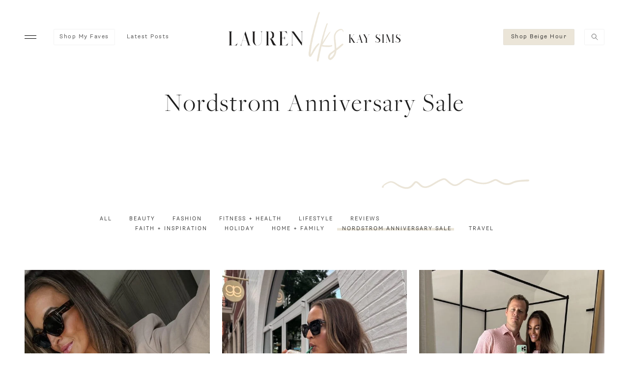

--- FILE ---
content_type: text/html; charset=UTF-8
request_url: https://laurenkaysims.com/category/lifestyle/nordstrom-anniversary-sale/
body_size: 62844
content:
<!DOCTYPE html>
<!--[if lt IE 7]>      <html class="no-js lt-ie9 lt-ie8 lt-ie7"> <![endif]-->
<!--[if IE 7]>         <html class="no-js lt-ie9 lt-ie8"> <![endif]-->
<!--[if IE 8]>         <html class="no-js lt-ie9"> <![endif]-->
<!--[if gt IE 8]><!-->
<html class="no-js" lang="en">
<!--<![endif]-->

<head>
  <link rel="dns-prefetch" href="//google-analytics.com">
  <!-- <link rel="dns-prefetch" href="//fonts.googleapis.com"> -->
  <!-- <link rel="dns-prefetch" href="//platform.twitter.com"> -->
  <link rel="preload" href="https://laurenkaysims.com/wp-content/themes/lks/public/fonts/webfonts/3A2B5A_0_0.ttf" as="font" crossorigin="anonymous"/>

  <meta charset="utf-8">
  <meta http-equiv="X-UA-Compatible" content="IE=edge,chrome=1">
  <meta name="viewport" content="width=device-width, initial-scale=1"><title>Nordstrom Anniversary Sale Archives - Lauren Kay Sims</title><link rel="preload" href="/wp-content/themes/lks/public/img/primary-logo.png" as="image" fetchpriority="high"><link rel="preload" href="/wp-content/themes/lks/public/img/red-bowtie.png" as="image" fetchpriority="high"><link rel="preload" href="https://laurenkaysims.com/wp-content/uploads/2025/07/iUqM5mhkUeHLE5DTAOXCXH_dEiPH0A9G4ae2cUPH9GnpvHzLCnIIJA5SzkFbT5OiRA5oV59zrwmsftYD6OCHcUgmST1JMej2acZZWpX52K_AkDL6GDBrFOIg82NWrE2AdE_7W.MxL9JBiGbZXwuztSLXm7iI9W_zh5JfdBEYXSZ8bHksgAUche4NORk--585x832.jpeg" as="image" fetchpriority="high"><link rel="preload" href="https://laurenkaysims.com/wp-content/uploads/2024/07/Tezza-5099-2-585x832.jpg" as="image" fetchpriority="high"><link rel="preload" href="https://laurenkaysims.com/wp-content/themes/lks/public/fonts/webfonts/3A2B5A_0_0.ttf" as="font" type="font/ttf" crossorigin><link rel="preload" href="https://laurenkaysims.com/wp-content/themes/lks/public/fonts/webfonts/3A2B5A_0_0.woff2" as="font" type="font/woff2" crossorigin><link rel="preload" href="https://laurenkaysims.com/wp-content/themes/lks/public/fonts/webfonts/3A2B59_0_0.woff2" as="font" type="font/woff2" crossorigin><link rel="preload" href="https://laurenkaysims.com/wp-content/themes/lks/public/fonts/webfonts/3A2B59_2_0.woff2" as="font" type="font/woff2" crossorigin><link rel="preload" href="https://laurenkaysims.com/wp-content/themes/lks/public/fonts/gloams.otf" as="font" type="font/otf" crossorigin><style id="perfmatters-used-css">@-webkit-keyframes sbi-sk-scaleout{0%{-webkit-transform:scale(0);}100%{-webkit-transform:scale(1);opacity:0;}}@keyframes sbi-sk-scaleout{0%{-webkit-transform:scale(0);-ms-transform:scale(0);transform:scale(0);}100%{-webkit-transform:scale(1);-ms-transform:scale(1);transform:scale(1);opacity:0;}}@-webkit-keyframes fa-spin{0%{-webkit-transform:rotate(0deg);transform:rotate(0deg);}100%{-webkit-transform:rotate(359deg);transform:rotate(359deg);}}@keyframes fa-spin{0%{-webkit-transform:rotate(0deg);transform:rotate(0deg);}100%{-webkit-transform:rotate(359deg);transform:rotate(359deg);}}body:after{content:url("https://laurenkaysims.com/wp-content/plugins/instagram-feed/css/../img/sbi-sprite.png");display:none;}:where(.wp-block-button__link){border-radius:9999px;box-shadow:none;padding:calc(.667em + 2px) calc(1.333em + 2px);text-decoration:none;}:root :where(.wp-block-button .wp-block-button__link.is-style-outline),:root :where(.wp-block-button.is-style-outline>.wp-block-button__link){border:2px solid;padding:.667em 1.333em;}:root :where(.wp-block-button .wp-block-button__link.is-style-outline:not(.has-text-color)),:root :where(.wp-block-button.is-style-outline>.wp-block-button__link:not(.has-text-color)){color:currentColor;}:root :where(.wp-block-button .wp-block-button__link.is-style-outline:not(.has-background)),:root :where(.wp-block-button.is-style-outline>.wp-block-button__link:not(.has-background)){background-color:initial;background-image:none;}:where(.wp-block-columns){margin-bottom:1.75em;}:where(.wp-block-columns.has-background){padding:1.25em 2.375em;}:where(.wp-block-post-comments input[type=submit]){border:none;}:where(.wp-block-cover-image:not(.has-text-color)),:where(.wp-block-cover:not(.has-text-color)){color:#fff;}:where(.wp-block-cover-image.is-light:not(.has-text-color)),:where(.wp-block-cover.is-light:not(.has-text-color)){color:#000;}:root :where(.wp-block-cover h1:not(.has-text-color)),:root :where(.wp-block-cover h2:not(.has-text-color)),:root :where(.wp-block-cover h3:not(.has-text-color)),:root :where(.wp-block-cover h4:not(.has-text-color)),:root :where(.wp-block-cover h5:not(.has-text-color)),:root :where(.wp-block-cover h6:not(.has-text-color)),:root :where(.wp-block-cover p:not(.has-text-color)){color:inherit;}.wp-block-embed.alignleft,.wp-block-embed.alignright,.wp-block[data-align=left]>[data-type="core/embed"],.wp-block[data-align=right]>[data-type="core/embed"]{max-width:360px;width:100%;}.wp-block-embed.alignleft .wp-block-embed__wrapper,.wp-block-embed.alignright .wp-block-embed__wrapper,.wp-block[data-align=left]>[data-type="core/embed"] .wp-block-embed__wrapper,.wp-block[data-align=right]>[data-type="core/embed"] .wp-block-embed__wrapper{min-width:280px;}.wp-block-cover .wp-block-embed{min-height:240px;min-width:320px;}.wp-block-embed{overflow-wrap:break-word;}.wp-block-embed :where(figcaption){margin-bottom:1em;margin-top:.5em;}.wp-block-embed iframe{max-width:100%;}.wp-block-embed__wrapper{position:relative;}.wp-embed-responsive .wp-has-aspect-ratio .wp-block-embed__wrapper:before{content:"";display:block;padding-top:50%;}.wp-embed-responsive .wp-has-aspect-ratio iframe{bottom:0;height:100%;left:0;position:absolute;right:0;top:0;width:100%;}.wp-embed-responsive .wp-embed-aspect-21-9 .wp-block-embed__wrapper:before{padding-top:42.85%;}.wp-embed-responsive .wp-embed-aspect-18-9 .wp-block-embed__wrapper:before{padding-top:50%;}.wp-embed-responsive .wp-embed-aspect-16-9 .wp-block-embed__wrapper:before{padding-top:56.25%;}.wp-embed-responsive .wp-embed-aspect-4-3 .wp-block-embed__wrapper:before{padding-top:75%;}.wp-embed-responsive .wp-embed-aspect-1-1 .wp-block-embed__wrapper:before{padding-top:100%;}.wp-embed-responsive .wp-embed-aspect-9-16 .wp-block-embed__wrapper:before{padding-top:177.77%;}.wp-embed-responsive .wp-embed-aspect-1-2 .wp-block-embed__wrapper:before{padding-top:200%;}:where(.wp-block-file){margin-bottom:1.5em;}:where(.wp-block-file__button){border-radius:2em;display:inline-block;padding:.5em 1em;}:where(.wp-block-file__button):is(a):active,:where(.wp-block-file__button):is(a):focus,:where(.wp-block-file__button):is(a):hover,:where(.wp-block-file__button):is(a):visited{box-shadow:none;color:#fff;opacity:.85;text-decoration:none;}:where(.wp-block-group.wp-block-group-is-layout-constrained){position:relative;}@keyframes turn-on-visibility{0%{opacity:0;}to{opacity:1;}}@keyframes turn-off-visibility{0%{opacity:1;visibility:visible;}99%{opacity:0;visibility:visible;}to{opacity:0;visibility:hidden;}}@keyframes lightbox-zoom-in{0%{transform:translate(calc(( -100vw + var(--wp--lightbox-scrollbar-width) ) / 2 + var(--wp--lightbox-initial-left-position)),calc(-50vh + var(--wp--lightbox-initial-top-position))) scale(var(--wp--lightbox-scale));}to{transform:translate(-50%,-50%) scale(1);}}@keyframes lightbox-zoom-out{0%{transform:translate(-50%,-50%) scale(1);visibility:visible;}99%{visibility:visible;}to{transform:translate(calc(( -100vw + var(--wp--lightbox-scrollbar-width) ) / 2 + var(--wp--lightbox-initial-left-position)),calc(-50vh + var(--wp--lightbox-initial-top-position))) scale(var(--wp--lightbox-scale));visibility:hidden;}}:where(.wp-block-latest-comments:not([style*=line-height] .wp-block-latest-comments__comment)){line-height:1.1;}:where(.wp-block-latest-comments:not([style*=line-height] .wp-block-latest-comments__comment-excerpt p)){line-height:1.8;}:root :where(.wp-block-latest-posts.is-grid){padding:0;}:root :where(.wp-block-latest-posts.wp-block-latest-posts__list){padding-left:0;}ol,ul{box-sizing:border-box;}:where(.wp-block-navigation.has-background .wp-block-navigation-item a:not(.wp-element-button)),:where(.wp-block-navigation.has-background .wp-block-navigation-submenu a:not(.wp-element-button)){padding:.5em 1em;}:where(.wp-block-navigation .wp-block-navigation__submenu-container .wp-block-navigation-item a:not(.wp-element-button)),:where(.wp-block-navigation .wp-block-navigation__submenu-container .wp-block-navigation-submenu a:not(.wp-element-button)),:where(.wp-block-navigation .wp-block-navigation__submenu-container .wp-block-navigation-submenu button.wp-block-navigation-item__content),:where(.wp-block-navigation .wp-block-navigation__submenu-container .wp-block-pages-list__item button.wp-block-navigation-item__content){padding:.5em 1em;}@keyframes overlay-menu__fade-in-animation{0%{opacity:0;transform:translateY(.5em);}to{opacity:1;transform:translateY(0);}}:root :where(p.has-background){padding:1.25em 2.375em;}:where(p.has-text-color:not(.has-link-color)) a{color:inherit;}:where(.wp-block-post-comments-form) input:not([type=submit]),:where(.wp-block-post-comments-form) textarea{border:1px solid #949494;font-family:inherit;font-size:1em;}:where(.wp-block-post-comments-form) input:where(:not([type=submit]):not([type=checkbox])),:where(.wp-block-post-comments-form) textarea{padding:calc(.667em + 2px);}:where(.wp-block-post-excerpt){margin-bottom:var(--wp--style--block-gap);margin-top:var(--wp--style--block-gap);}:where(.wp-block-preformatted.has-background){padding:1.25em 2.375em;}:where(.wp-block-search__button){border:1px solid #ccc;padding:6px 10px;}:where(.wp-block-search__input){font-family:inherit;font-size:inherit;font-style:inherit;font-weight:inherit;letter-spacing:inherit;line-height:inherit;text-transform:inherit;}:where(.wp-block-search__button-inside .wp-block-search__inside-wrapper){border:1px solid #949494;box-sizing:border-box;padding:4px;}:where(.wp-block-search__button-inside .wp-block-search__inside-wrapper) :where(.wp-block-search__button){padding:4px 8px;}:root :where(.wp-block-separator.is-style-dots){height:auto;line-height:1;text-align:center;}:root :where(.wp-block-separator.is-style-dots):before{color:currentColor;content:"···";font-family:serif;font-size:1.5em;letter-spacing:2em;padding-left:2em;}:root :where(.wp-block-site-logo.is-style-rounded){border-radius:9999px;}:root :where(.wp-block-site-title a){color:inherit;}:root :where(.wp-block-social-links .wp-social-link a){padding:.25em;}:root :where(.wp-block-social-links.is-style-logos-only .wp-social-link a){padding:0;}:root :where(.wp-block-social-links.is-style-pill-shape .wp-social-link a){padding-left:.66667em;padding-right:.66667em;}:root :where(.wp-block-tag-cloud.is-style-outline){display:flex;flex-wrap:wrap;gap:1ch;}:root :where(.wp-block-tag-cloud.is-style-outline a){border:1px solid;font-size:unset !important;margin-right:0;padding:1ch 2ch;text-decoration:none !important;}:where(.wp-block-term-description){margin-bottom:var(--wp--style--block-gap);margin-top:var(--wp--style--block-gap);}:where(pre.wp-block-verse){font-family:inherit;}:root{--wp--preset--font-size--normal:16px;--wp--preset--font-size--huge:42px;}html :where(.has-border-color){border-style:solid;}html :where([style*=border-top-color]){border-top-style:solid;}html :where([style*=border-right-color]){border-right-style:solid;}html :where([style*=border-bottom-color]){border-bottom-style:solid;}html :where([style*=border-left-color]){border-left-style:solid;}html :where([style*=border-width]){border-style:solid;}html :where([style*=border-top-width]){border-top-style:solid;}html :where([style*=border-right-width]){border-right-style:solid;}html :where([style*=border-bottom-width]){border-bottom-style:solid;}html :where([style*=border-left-width]){border-left-style:solid;}html :where(img[class*=wp-image-]){height:auto;max-width:100%;}:where(figure){margin:0 0 1em;}html :where(.is-position-sticky){--wp-admin--admin-bar--position-offset:var(--wp-admin--admin-bar--height,0px);}@media screen and (max-width:600px){html :where(.is-position-sticky){--wp-admin--admin-bar--position-offset:0px;}}@font-face{font-family:swiper-icons;src:url("data:application/font-woff;charset=utf-8;base64, [base64]//wADZ2x5ZgAAAywAAADMAAAD2MHtryVoZWFkAAABbAAAADAAAAA2E2+eoWhoZWEAAAGcAAAAHwAAACQC9gDzaG10eAAAAigAAAAZAAAArgJkABFsb2NhAAAC0AAAAFoAAABaFQAUGG1heHAAAAG8AAAAHwAAACAAcABAbmFtZQAAA/gAAAE5AAACXvFdBwlwb3N0AAAFNAAAAGIAAACE5s74hXjaY2BkYGAAYpf5Hu/j+W2+MnAzMYDAzaX6QjD6/4//Bxj5GA8AuRwMYGkAPywL13jaY2BkYGA88P8Agx4j+/8fQDYfA1AEBWgDAIB2BOoAeNpjYGRgYNBh4GdgYgABEMnIABJzYNADCQAACWgAsQB42mNgYfzCOIGBlYGB0YcxjYGBwR1Kf2WQZGhhYGBiYGVmgAFGBiQQkOaawtDAoMBQxXjg/wEGPcYDDA4wNUA2CCgwsAAAO4EL6gAAeNpj2M0gyAACqxgGNWBkZ2D4/wMA+xkDdgAAAHjaY2BgYGaAYBkGRgYQiAHyGMF8FgYHIM3DwMHABGQrMOgyWDLEM1T9/w8UBfEMgLzE////P/5//f/V/xv+r4eaAAeMbAxwIUYmIMHEgKYAYjUcsDAwsLKxc3BycfPw8jEQA/[base64]/uznmfPFBNODM2K7MTQ45YEAZqGP81AmGGcF3iPqOop0r1SPTaTbVkfUe4HXj97wYE+yNwWYxwWu4v1ugWHgo3S1XdZEVqWM7ET0cfnLGxWfkgR42o2PvWrDMBSFj/IHLaF0zKjRgdiVMwScNRAoWUoH78Y2icB/yIY09An6AH2Bdu/UB+yxopYshQiEvnvu0dURgDt8QeC8PDw7Fpji3fEA4z/PEJ6YOB5hKh4dj3EvXhxPqH/SKUY3rJ7srZ4FZnh1PMAtPhwP6fl2PMJMPDgeQ4rY8YT6Gzao0eAEA409DuggmTnFnOcSCiEiLMgxCiTI6Cq5DZUd3Qmp10vO0LaLTd2cjN4fOumlc7lUYbSQcZFkutRG7g6JKZKy0RmdLY680CDnEJ+UMkpFFe1RN7nxdVpXrC4aTtnaurOnYercZg2YVmLN/d/gczfEimrE/fs/bOuq29Zmn8tloORaXgZgGa78yO9/cnXm2BpaGvq25Dv9S4E9+5SIc9PqupJKhYFSSl47+Qcr1mYNAAAAeNptw0cKwkAAAMDZJA8Q7OUJvkLsPfZ6zFVERPy8qHh2YER+3i/BP83vIBLLySsoKimrqKqpa2hp6+jq6RsYGhmbmJqZSy0sraxtbO3sHRydnEMU4uR6yx7JJXveP7WrDycAAAAAAAH//wACeNpjYGRgYOABYhkgZgJCZgZNBkYGLQZtIJsFLMYAAAw3ALgAeNolizEKgDAQBCchRbC2sFER0YD6qVQiBCv/H9ezGI6Z5XBAw8CBK/m5iQQVauVbXLnOrMZv2oLdKFa8Pjuru2hJzGabmOSLzNMzvutpB3N42mNgZGBg4GKQYzBhYMxJLMlj4GBgAYow/P/PAJJhLM6sSoWKfWCAAwDAjgbRAAB42mNgYGBkAIIbCZo5IPrmUn0hGA0AO8EFTQAA") format("woff");font-weight:400;font-style:normal;}:root{--swiper-theme-color:#007aff;}:root{--swiper-navigation-size:44px;}@keyframes swiper-preloader-spin{100%{transform:rotate(360deg);}}@-moz-keyframes spin{0%{transform:rotate(0deg);}100%{transform:rotate(360deg);}}@-webkit-keyframes spin{0%{transform:rotate(0deg);}100%{transform:rotate(360deg);}}@keyframes spin{0%{transform:rotate(0deg);}100%{transform:rotate(360deg);}}@font-face{font-family:"qlttf";src:url("[data-uri]");src:url("[data-uri]") format("embedded-opentype"),url("[data-uri]") format("truetype"),url("[data-uri]") format("woff"),url("[data-uri]") format("svg");font-weight:normal;font-style:normal;}[class^=qlttf-icon-],[class*=" qlttf-icon-"]{font-family:"qlttf" !important;speak:none;font-style:normal;font-weight:normal;font-variant:normal;text-transform:none;line-height:1;-webkit-font-smoothing:antialiased;-moz-osx-font-smoothing:grayscale;}@keyframes OverlayAnimation{from{opacity:.2;}to{opacity:1;}}@media (max-width: 48em){::-webkit-scrollbar{width:3px;height:3px;}::-webkit-scrollbar-track{background-color:rgba(11,11,11,.4);border-radius:10px;}::-webkit-scrollbar-thumb{background:#016aa7;border-radius:10px;}}@keyframes Modal-animation{from{top:-100%;}to{top:50%;}}@import url("//hello.myfonts.net/count/3a2b5a");@import url("//hello.myfonts.net/count/3a2b59");html{font-family:sans-serif;}body{margin:0;font-size:100%;}*{box-sizing:border-box;}article,aside,details,figcaption,figure,footer,header,hgroup,main,nav,section,summary{display:block;}[hidden],template{display:none;}a{background:rgba(0,0,0,0);}a:active,a:hover{outline:0;}h1{font-size:2em;margin:.67em 0;}img{border:0;}svg:not(:root){overflow:hidden;}button,input,optgroup,select,textarea{color:inherit;font:inherit;margin:0;}button{overflow:visible;}button,select{text-transform:none;}button,html input[type=button],input[type=reset],input[type=submit]{-webkit-appearance:button;cursor:pointer;}button[disabled],html input[disabled]{cursor:default;}button::-moz-focus-inner,input::-moz-focus-inner{border:0;padding:0;}input{line-height:normal;}input[type=checkbox],input[type=radio]{box-sizing:border-box;padding:0;}input[type=number]::-webkit-inner-spin-button,input[type=number]::-webkit-outer-spin-button{height:auto;}.pad-50{width:calc(100% - 40px);margin:0 auto;}@media (min-width: 720px){.pad-50{width:calc(100% - 100px);}}.mar-bot-100{margin-bottom:40px;}@media (min-width: 720px){.mar-bot-100{margin-bottom:100px;}}.mar-bot-75{margin-bottom:40px;}@media (min-width: 720px){.mar-bot-75{margin-bottom:75px;}}@media (max-width: 719px){.hide-for-mobile{display:none !important;}}.hide-for-mobile--inline{display:none;}.script-text{font-family:"Gloams",script;font-size:36px;font-weight:400;line-height:1;letter-spacing:0;color:#1e1e1e;-webkit-font-smoothing:antialiased;}.highlight,blockquote h6,.lks-category-menu ul span:hover,.lks-category-menu ul .is-active{background-size:100% 16px;background-repeat:no-repeat;background-position:center;text-transform:lowercase;transition:background .15s;-webkit-font-smoothing:antialiased;position:relative;z-index:0;display:inline-block;}.highlight:before,blockquote h6:before,.lks-category-menu ul span:hover:before,.lks-category-menu ul .is-active:before{content:"";background-color:#ebe5d8;height:40%;position:absolute;top:50%;left:-10px;right:-5px;transform:translateY(-50%);z-index:-9;}@media (min-width: 720px){.highlight:before,blockquote h6:before,.lks-category-menu ul span:hover:before,.lks-category-menu ul .is-active:before{top:60%;}}.small-text{font-size:9px;letter-spacing:1px;}.grey-text{color:rgba(0,0,0,.4);}.uppercase{text-transform:uppercase;}.bold{font-weight:bold;}.listreset{padding:0;margin:0;list-style:none outside;}.slide-on-hover{transition:.15s;}.slide-on-hover:hover{opacity:.9;transform:translateY(3px);}.image-hover-fade{transition:.15s;}.image-hover-fade:hover{filter:brightness(104%);}@media (min-width: 720px){.hide-for-mobile{display:block;}.hide-for-mobile--inline{display:inline-block;}}@keyframes fadeIn{to{opacity:1;}}html{height:100%;margin:0;}body{transition:all .2s ease-in-out;background-color:#fff;font-family:"Supria",helvetica;font-weight:normal;-webkit-font-smoothing:antialiased !important;}.site-wrap{overflow:hidden;}img{max-width:100%;height:auto;}a{text-decoration:none;}input:focus,select:focus,textarea:focus,button:focus{outline:none;}@font-face{font-family:"Tomatoes";src:url("https://laurenkaysims.com/wp-content/themes/lks/public/css/../fonts/webfonts/TOMATOES.ttf");font-weight:normal;font-style:normal;}@font-face{font-family:"Gloams";src:url("https://laurenkaysims.com/wp-content/themes/lks/public/css/../fonts/gloams.otf") format("opentype"),url("https://laurenkaysims.com/wp-content/themes/lks/public/css/../fonts/gloams.ttf") format("truetype");}@font-face{font-family:"Freight";src:url("https://laurenkaysims.com/wp-content/themes/lks/public/css/../fonts/webfonts/3A2B5A_0_0.eot");src:url("https://laurenkaysims.com/wp-content/themes/lks/public/css/../fonts/webfonts/3A2B5A_0_0.eot?#iefix") format("embedded-opentype"),url("https://laurenkaysims.com/wp-content/themes/lks/public/css/../fonts/webfonts/3A2B5A_0_0.woff2") format("woff2"),url("https://laurenkaysims.com/wp-content/themes/lks/public/css/../fonts/webfonts/3A2B5A_0_0.woff") format("woff"),url("https://laurenkaysims.com/wp-content/themes/lks/public/css/../fonts/webfonts/3A2B5A_0_0.ttf") format("truetype");font-weight:normal;font-style:normal;}@font-face{font-family:"Supria";src:url("https://laurenkaysims.com/wp-content/themes/lks/public/css/../fonts/webfonts/3A2B59_0_0.eot");src:url("https://laurenkaysims.com/wp-content/themes/lks/public/css/../fonts/webfonts/3A2B59_0_0.eot?#iefix") format("embedded-opentype"),url("https://laurenkaysims.com/wp-content/themes/lks/public/css/../fonts/webfonts/3A2B59_0_0.woff2") format("woff2"),url("https://laurenkaysims.com/wp-content/themes/lks/public/css/../fonts/webfonts/3A2B59_0_0.woff") format("woff"),url("https://laurenkaysims.com/wp-content/themes/lks/public/css/../fonts/webfonts/3A2B59_0_0.ttf") format("truetype");font-weight:normal;font-style:normal;}@font-face{font-family:"Supria";src:url("https://laurenkaysims.com/wp-content/themes/lks/public/css/../fonts/webfonts/3A2B59_1_0.eot");src:url("https://laurenkaysims.com/wp-content/themes/lks/public/css/../fonts/webfonts/3A2B59_1_0.eot?#iefix") format("embedded-opentype"),url("https://laurenkaysims.com/wp-content/themes/lks/public/css/../fonts/webfonts/3A2B59_1_0.woff2") format("woff2"),url("https://laurenkaysims.com/wp-content/themes/lks/public/css/../fonts/webfonts/3A2B59_1_0.woff") format("woff"),url("https://laurenkaysims.com/wp-content/themes/lks/public/css/../fonts/webfonts/3A2B59_1_0.ttf") format("truetype");font-weight:normal;font-style:italic;}@font-face{font-family:"Supria";src:url("https://laurenkaysims.com/wp-content/themes/lks/public/css/../fonts/webfonts/3A2B59_2_0.eot");src:url("https://laurenkaysims.com/wp-content/themes/lks/public/css/../fonts/webfonts/3A2B59_2_0.eot?#iefix") format("embedded-opentype"),url("https://laurenkaysims.com/wp-content/themes/lks/public/css/../fonts/webfonts/3A2B59_2_0.woff2") format("woff2"),url("https://laurenkaysims.com/wp-content/themes/lks/public/css/../fonts/webfonts/3A2B59_2_0.woff") format("woff"),url("https://laurenkaysims.com/wp-content/themes/lks/public/css/../fonts/webfonts/3A2B59_2_0.ttf") format("truetype");font-weight:500;font-style:normal;}@font-face{font-family:"Supria";src:url("https://laurenkaysims.com/wp-content/themes/lks/public/css/../fonts/webfonts/3A2B59_3_0.eot");src:url("https://laurenkaysims.com/wp-content/themes/lks/public/css/../fonts/webfonts/3A2B59_3_0.eot?#iefix") format("embedded-opentype"),url("https://laurenkaysims.com/wp-content/themes/lks/public/css/../fonts/webfonts/3A2B59_3_0.woff2") format("woff2"),url("https://laurenkaysims.com/wp-content/themes/lks/public/css/../fonts/webfonts/3A2B59_3_0.woff") format("woff"),url("https://laurenkaysims.com/wp-content/themes/lks/public/css/../fonts/webfonts/3A2B59_3_0.ttf") format("truetype");font-weight:500;font-style:italic;}h1,h2,h3,.lks-feat-post h2{font-family:"Freight",serif;color:#1e1e1e;}h1{font-size:28px;line-height:34px;letter-spacing:1.45px;font-weight:normal;}@media (min-width: 720px){h1{font-size:52px;line-height:58px;letter-spacing:2.69px;}}h3,.lks-feat-post h2{font-size:18px;line-height:24px;letter-spacing:.72px;font-weight:normal;}@media (min-width: 720px){h3,.lks-feat-post h2{font-size:24px;line-height:30px;letter-spacing:1.24px;}}a{color:#1e1e1e;transition:.15s;}.header{display:flex;justify-content:space-between;align-items:center;position:relative;height:150px;margin-bottom:15px;transition:.15s;}@media (max-width: 900px){.header{height:80px;}}.header .nav{display:flex;align-items:center;font-family:"Supria",helvetica;font-size:12px;letter-spacing:1.5px;position:relative;}@media (max-width: 960px){.header .nav{font-size:10px;}}.header .nav.is-active{position:absolute;left:0;right:0;background-color:#fff;}.header .nav.is-active .nav__search{justify-content:flex-end;}.header .nav.is-active .nav__search form{width:90%;}@media (max-width: 720px){.header .nav.is-active .nav__search form{width:calc(100% - 25px);}}@media (min-width: 720px){.header .nav.is-active{left:65%;}}@media (max-width: 720px){.header .nav{text-transform:uppercase;}}.header .nav--main svg{width:24px;height:24px;cursor:pointer;margin-right:35px;}@media (max-width: 960px){.header .nav--main svg{margin-right:16px;}}.header .nav ul{padding:0;margin:0;list-style:none outside;display:flex;align-items:center;}.header .nav ul li{display:inline;}.header .nav ul li+li{margin-left:24px;}@media (max-width: 960px){.header .nav ul li+li{margin-left:16px;}}.header .nav ul a{color:#3f3f3f;}.header .nav ul.hide-for-mobile{display:none;}@media (min-width: 720px){.header .nav ul.hide-for-mobile{display:flex;}}.header .nav__search{padding:1.5px;margin-left:20px;}@media (max-width: 720px){.header .nav__search{padding:8px 0;}}.header .nav__search form{opacity:0;pointer-events:none;width:0;transition:.15s;}.header .nav__search form input{border:none;padding-left:15px;font-size:12px;height:100%;width:100%;}.header .nav__search svg{margin:7px 0 7px 11px;width:14px;height:14px;pointer-events:none;}@media (min-width: 720px){.header .nav__search svg{width:14px;height:14px;margin:7px 11px;}}@media (max-width: 720px){.header .nav__search svg{margin:4px 0 4px 11px;width:18px;height:18px;}}.header .nav__search.is-active{display:flex;width:100%;z-index:99;}.header .nav__search.is-active form{opacity:1;pointer-events:all;width:15vw;}.header .nav__search.is-active svg{pointer-events:all;}.header .nav--utility .lks-btn--hollow.lks-btn--highlighted{display:none;color:#d51f35;background-color:#fff;line-height:1;margin-right:20px;text-transform:uppercase;font-size:9px;letter-spacing:2px;font-weight:800;border-color:#d51f35;overflow:hidden;position:relative;}.header .nav--utility .lks-btn--hollow.lks-btn--highlighted:hover{background-color:#bf1c2f;color:#fff;}@media (max-width: 960px){.header .nav--utility .lks-btn--hollow.lks-btn--highlighted{display:none;}}.header .nav--utility .lks-btn--hollow.lks-btn--highlighted .holiday-bowtie{width:auto;height:8px;position:absolute;top:0;right:0;transform:translate(6px,3px) rotate(30deg);}.header .nav--utility .lks-btn--hollow.lks-btn--beige{background-color:#ebe5d8;}.header .nav li .lks-btn--hollow{padding:8px 11px;}.header .lks-logo{position:absolute;top:50%;left:0;right:0;margin:0 auto;transform:translateY(-50%);width:350px;height:auto;}@media (max-width: 960px){.header .lks-logo{width:auto;height:55px;}}.lks-menu--small,.lks-menu footer .lks-menu__nav,.lks-menu__categories ul li{font-size:11px;font-weight:300;line-height:27px;}.lks-menu{background:#ebe5d8;padding:50px 60px 65px;height:100vh;position:relative;position:absolute;font-family:"Supria",helvetica;font-size:13px;font-weight:800;letter-spacing:2px;line-height:43px;width:100vw;z-index:9999;top:0;bottom:0;pointer-events:none;display:flex;flex-direction:column;animation:.265s ease-out forwards;}.lks-menu .close{position:absolute;top:25px;height:15px;width:15px;cursor:pointer;}.lks-menu.lks-menu--left{left:-100vw;justify-content:space-between;}.lks-menu.lks-menu--left .close{left:25px;}.lks-menu__nav{text-transform:uppercase;}.lks-menu__nav a{color:#1e1e1e;transition:.15s;}.lks-menu__nav a.lks-btn--highlighted{color:#d51f35;}.lks-menu__categories{margin:15px 0;padding:15px 0 22px;border-top:1px solid #1e1e1e;border-bottom:1px solid #1e1e1e;}.lks-menu__categories ul{padding-left:20px;}.lks-menu__categories ul li{list-style:none;}.lks-menu__search{cursor:pointer;}.lks-menu__search #js-alt-search-trigger{display:flex;align-items:center;}.lks-menu__search .search{height:17px;width:17px;margin-left:5px;}.lks-menu__title{text-transform:inherit;font-size:24px;text-align:center;}.lks-menu__socials{display:flex;justify-content:space-between;}@media (max-width: 720px){.lks-menu__socials{display:block;text-align:left;}.lks-menu__socials li{display:inline-block;vertical-align:middle;}.lks-menu__socials li+li{margin-left:15px;}}.lks-menu__socials svg{height:14px;width:11px;}.lks-menu__legal{font-weight:normal;letter-spacing:1.5px;font-size:9px;display:flex;opacity:.4;text-align:center;text-transform:uppercase;}.lks-menu__legal svg{width:106px;height:8px;margin-left:2px;transform:translateY(1px);}.lks-menu footer .lks-menu__nav li{display:inline;margin-right:30px;}.lks-menu.lks-menu--right{right:-100vw;align-items:center;}.lks-menu.lks-menu--right .close{right:25px;}.lks-menu #js-search-form{display:flex;width:100%;max-width:300px;border-bottom:1px solid #1e1e1e;}.lks-menu #js-search-form .search-submit{background-color:rgba(0,0,0,0);border:none;height:32px;}.lks-menu #js-search-form .search-submit svg{height:14px;width:14px;}.lks-menu #js-search-form #js-search-input{background-color:rgba(0,0,0,0);border:none;font-size:12px;line-height:17px;font-weight:300;letter-spacing:.35px;text-align:center;width:100%;}@media (min-width: 720px){.lks-menu{width:27.5vw;min-width:375px;padding-bottom:35px;}.lks-menu .close{position:relative;height:18px;width:18px;top:18px;margin-bottom:30px;}.lks-menu__socials{justify-content:flex-start;}.lks-menu__socials li+li{margin-left:16px;}.lks-menu.lks-menu--right{width:35vw;}.lks-menu.lks-menu--right .close{right:0;align-self:flex-end;}.lks-menu.lks-menu--left .close{left:0;}}@keyframes animateDown{to{top:0;}}@keyframes animateUp{to{top:-100px;}}@keyframes openModalLeft{to{left:0;}}@keyframes openModalRight{to{right:0;}}@keyframes closeModalLeft{from{left:0;}to{left:-100%;}}@keyframes closeModalRight{from{right:0;}to{right:-100%;}}.footer .lks-subscribe{padding:25px 45px 40px;margin-bottom:35px;}.footer .lks-subscribe .close{display:none;}.footer__menus{text-transform:uppercase;font-size:9px;letter-spacing:1.5px;margin-bottom:35px;position:relative;}.footer__menus>svg,.footer__menus>img{display:none;width:auto;height:65px;cursor:pointer;position:absolute;left:0;right:0;margin:0 auto;}.footer__menus ul{padding:0;margin:0;list-style:none outside;text-align:center;margin-bottom:25px;}.footer__menus ul li+li{margin-top:18px;}.footer__menus__legal{text-align:center;}.footer__menus__legal svg{width:108px;height:9px;vertical-align:top;}@media (min-width: 720px){.footer .lks-subscribe{padding:45px 25px;}.footer .lks-subscribe>*{margin-bottom:0;}.footer .lks-subscribe p{max-width:235px;}.footer .lks-subscribe .mc-form{height:37px;width:50%;margin:25px auto;}.footer .lks-subscribe .mc-form input{text-align:left;}.footer .lks-subscribe .mc-form button{width:auto;}.footer .lks-subscribe__socials{display:flex;align-items:center;margin:20px auto 0;}.footer .lks-subscribe__socials h6{margin-right:10px;margin-bottom:0;}.footer__menus{display:flex;justify-content:space-between;align-items:center;}.footer__menus>svg,.footer__menus>img{display:block;}.footer__menus ul{text-align:left;display:flex;margin-bottom:0;}.footer__menus ul li+li{margin-left:40px;margin-top:0;}.footer__menus__legal{text-align:left;}}@media (min-width: 960px){.footer .lks-subscribe .mc-form{margin:0;width:30%;max-width:390px;}.footer .lks-subscribe__socials{max-width:185px;margin-left:5%;}}@media (min-width: 1170px){.footer .lks-subscribe{padding:45px 110px;}}.lks-btn{transition:.15s;color:#1e1e1e;background-color:rgba(0,0,0,0);position:relative;text-transform:lowercase;text-shadow:-1px -1px 0px #fff,1px -1px 0px #fff,-1px 1px 0px #fff,1px 1px 0px #fff;font-family:"Supria",helvetica;font-weight:500;font-size:12px;cursor:pointer;will-change:border-bottom;transform:translate3d(0,0,0);transform-style:preserve-3d;-webkit-transform-style:preserve-3d;}.lks-btn:after{content:"";position:absolute;z-index:-1;transition:.15s;width:100%;bottom:1px;background-color:#1e1e1e;height:1px;left:0;right:0;}.lks-btn svg{height:9px;width:9px;transition:.15s;}.lks-btn:hover{opacity:.9;}.lks-btn:hover:after{background-color:#fff;}.lks-btn:hover svg{transform:translateX(5px);opacity:.9;}.lks-btn--down:hover svg{transform:translateX(0);animation:bounce 1s infinite;}.lks-btn--hollow{padding:8px 15px;cursor:pointer;display:flex;}@media (min-width: 720px){.lks-btn--hollow{border:1px solid rgba(216,216,216,.3);border-radius:2px;}.lks-btn--hollow:hover{background-color:rgba(216,216,216,.3);}}.lks-card{background-color:#fff;padding:25px 55px 0px;z-index:9;}.lks-card--post{padding:0;}.lks-card__meta *+*{margin-left:12px;}.lks-card h1{margin:10px 0 30px;text-transform:lowercase;letter-spacing:0;}.lks-card p{font-size:10px;letter-spacing:.36px;line-height:18px;color:#1e1e1e;margin-bottom:30px;display:none;}.lks-card .lks-btn+span{margin-top:5px;}@media (min-width: 720px){.lks-card{padding:40px 35px 1px;}.lks-card h1{margin-top:20px;}.lks-card p{display:block;}.lks-card .lks-btn+span{margin-top:20px;}}.lks-img{position:relative;}.lks-img__img{display:block;}.lks-modal{z-index:9999;position:fixed;top:0;right:0;left:0;bottom:0;background-color:rgba(0,0,0,.4);display:flex;align-items:center;justify-content:center;opacity:0;pointer-events:none;transition:.15s;}.lks-modal .lks-subscribe{width:85%;max-width:500px;flex-direction:column;padding:75px 65px;text-align:center;}.lks-modal .lks-subscribe h3,.lks-modal .lks-subscribe .lks-feat-post h2,.lks-feat-post .lks-modal .lks-subscribe h2{margin-bottom:20px;}.lks-modal .lks-subscribe p{margin-bottom:40px;}.lks-modal .lks-subscribe .mc-form{display:block;text-align:center;width:100%;}.lks-modal .lks-subscribe .mc-form input,.lks-modal .lks-subscribe .mc-form button{text-align:center;width:100%;display:block;padding:15px 25px;}.lks-modal .lks-subscribe__socials{display:block;}.lks-modal .lks-subscribe__socials h6{margin-bottom:10px;}.lks-category-menu{display:flex;overflow:hidden;}.lks-category-menu ul{display:flex;font-size:10.5px;letter-spacing:2px;text-transform:uppercase;flex-wrap:nowrap;overflow-x:auto;overflow-y:hidden;position:relative;width:100%;padding:24px 0;margin:-24px 0;-webkit-overflow-scrolling:touch;-ms-overflow-style:none;scrollbar-width:none;}.lks-category-menu ul::-webkit-scrollbar{background:rgba(0,0,0,0);display:none;}.lks-category-menu ul li{flex:0 0 auto;}.lks-category-menu ul li+li{margin-left:35px;}@media (max-width: 720px){.lks-category-menu ul li:last-child{padding-right:20px;}}.lks-category-menu ul span{transition:.15s;cursor:pointer;}.lks-category-menu ul span:hover,.lks-category-menu ul .is-active{text-transform:uppercase;}.lks-category-menu__scroll-gradient{display:none;}@media (max-width: 720px){.lks-category-menu{position:relative;}.lks-category-menu__scroll-gradient{display:block;pointer-events:none;top:0;bottom:0;position:absolute;width:100%;z-index:2;background:linear-gradient(90deg,rgba(255,255,255,0) 0%,rgba(255,255,255,0) 85%,rgba(255,255,255,0) 85%,#fff 100%);}.lks-category-menu ul{font-size:9px;padding:24px 0;margin:-24px 0;}.lks-category-menu ul li+li{margin-left:15px;}}.lks-full-btn{border-top:1px solid rgba(216,216,216,.3);border-bottom:1px solid rgba(216,216,216,.3);padding:25px 0;text-align:center;}.lks-full-btn .lks-btn{border:0;padding:0;display:inline-block;text-transform:capitalize;}.lks-full-btn .lks-btn::after{content:none;}.callout{display:inline-block;position:relative;font-family:"Gloams",script;font-size:30px;transform-style:preserve-3d;backface-visibility:hidden;-webkit-transform-style:preserve-3d;-webkit-backface-visibility:hidden;}.callout span{position:absolute;display:inline-block;top:100%;left:0%;width:-webkit-max-content;width:-moz-max-content;width:max-content;}.callout>svg{position:absolute;left:170%;top:80%;height:32px;width:51px;transform:translate3d(0,0,0) scaleY(-1);transition:.15s;transform-style:preserve-3d;-webkit-transform-style:preserve-3d;}.mc-form input:not(.button){border:1px solid #1e1e1e;background-color:#ebe5d8;font-family:"Freight",serif;font-style:italic;font-size:15px;letter-spacing:.5px;padding:15px;display:block;width:100%;text-align:center;}.mc-form button,.mc-form input.button{background-color:#1e1e1e;color:#fff;border:none;font-family:"Supria",helvetica;font-weight:800;font-size:9px;letter-spacing:2px;line-height:0px;padding:25px;display:block;width:100%;text-align:center;}@media (min-width: 720px){.mc-form{position:relative;display:flex;margin-bottom:0;}.mc-form input:not(.button){padding:20px 15px;text-align:left;background-color:#fff;}.mc-form button,.mc-form .button{padding:21px 25px;width:35%;}.mc-form .message{position:absolute;top:calc(100% + 10px);left:0;right:0;margin:0 auto;text-align:center;font-size:10px;}}.lks-post-grid{position:relative;width:100%;padding-left:50px;padding-right:50px;}.lks-post-grid header{overflow:scroll;margin-bottom:35px;-ms-overflow-style:none;scrollbar-width:none;}.lks-post-grid header::-webkit-scrollbar{display:none;width:0px;}.lks-post-grid header h6{font-family:"Gloams",script;font-size:12px;letter-spacing:.43px;position:relative;font-weight:normal;text-transform:lowercase;display:flex;align-items:center;}.lks-post-grid header h6 img{max-width:80px;margin-right:20px;}.lks-post-grid header h6 svg{position:absolute;top:100%;left:0;width:82px;height:6px;}@media (max-width: 719px){.lks-post-grid header h6{margin-top:0;}.lks-post-grid header h6 img{max-width:45px;}.lks-post-grid header h6 .script-text{font-size:32px;}}@media (min-width: 720px){.lks-post-grid header{display:flex;justify-content:space-between;align-items:center;}.lks-post-grid header h6 .script-text{font-size:46px;}}.lks-post-grid__main{opacity:0;pointer-events:none;grid-column:1/2;grid-row:1/2;display:grid;grid-template-columns:1fr 1fr;grid-gap:25px;transition:.3s;}.lks-post-grid__main.is-active{opacity:1;pointer-events:all;}.lks-post-grid__main .lks-card--post{position:relative;}@media (max-width: 719px){.lks-post-grid__main .lks-post,.lks-post-grid__main .lks-feat-post{flex:0 0 auto;}.lks-post-grid__main .lks-post .lks-card__meta .script-text,.lks-post-grid__main .lks-feat-post .lks-card__meta .script-text{font-size:30px;line-height:.7;}}@media (min-width: 720px){.lks-post-grid__main{grid-template-columns:1fr 1fr 1fr;}.lks-post-grid__main .lks-post .lks-card__meta{display:flex;align-items:center;}.lks-post-grid__main .lks-post .lks-card__meta .small-text.uppercase{margin-top:5px;}.lks-post-grid__main .lks-post:last-of-type{display:none;}}.lks-post-grid--archive .lks-post-grid__main{pointer-events:all;opacity:1;}.lks-post-grid--archive .lks-post-grid__main .lks-post:last-of-type{display:block;}@media (max-width: 720px){.lks-post-grid{padding:35px 20px;}}.lks-post{width:100%;}.lks-post .lks-img{margin-bottom:12px;}@media (min-width: 720px){.lks-post .lks-img{margin-bottom:25px;}.lks-post .lks-card{padding:0;margin-bottom:20px;}.lks-post .lks-card h3,.lks-post .lks-card .lks-feat-post h2,.lks-feat-post .lks-post .lks-card h2{margin:14px 0;}.lks-post .lks-card p{margin-bottom:12px;}}@media (min-width: 1200px){.lks-post .lks-img .lks-img__img{-o-object-fit:cover;object-fit:cover;height:100%;}}.lks-subscribe{background-color:#ebe5d8;display:flex;flex-direction:column;justify-content:space-between;text-align:center;position:relative;}.lks-subscribe .close{position:absolute;top:30px;left:30px;height:18px;width:18px;cursor:pointer;}.lks-subscribe .close:hover{opacity:.9;}.lks-subscribe h3,.lks-subscribe .lks-feat-post h2,.lks-feat-post .lks-subscribe h2{font-family:"Freight",serif;font-style:italic;margin:0 0 13px;font-size:24px;line-height:30px;letter-spacing:1.24px;}.lks-subscribe p{max-width:220px;margin:0 auto;margin-bottom:18px;font-size:10px;line-height:18px;letter-spacing:.36px;}.lks-subscribe .mc-form{margin-bottom:25px;}.lks-subscribe__socials h6{display:inline-block;margin:0 0 13px;font-family:"Gloams",script;font-weight:normal;}.lks-subscribe__socials ul{display:flex;justify-content:center;}.lks-subscribe__socials ul li{width:-webkit-fit-content;width:-moz-fit-content;width:fit-content;}.lks-subscribe__socials ul li+li{margin-left:17px;}.lks-subscribe__socials ul svg{width:17px;height:14px;}@media (min-width: 960px){.lks-subscribe{flex-direction:row;justify-content:space-between;align-items:center;text-align:left;}.lks-subscribe .mc-form{margin-bottom:0;}}.lks-archive-header{display:block;text-align:center;}.lks-archive-header h1{font-size:52px;letter-spacing:2.7px;line-height:58px;margin-bottom:56px;}.lks-archive-header .lks-category-menu{margin:0 auto;display:inline-flex;margin-left:0 !important;}@media (max-width: 720px){.lks-archive-header .lks-category-menu{width:100%;}}@keyframes bounce{0%{transform:translateY(0);}20%{transform:translateY(-5px);}40%{transform:translateY(0px);}60%{transform:translateY(-5px);}80%{transform:translateY(0);}}</style>
  

  <meta name='robots' content='index, follow, max-image-preview:large, max-snippet:-1, max-video-preview:-1' />

	<!-- This site is optimized with the Yoast SEO plugin v23.9 - https://yoast.com/wordpress/plugins/seo/ -->
	<link rel="canonical" href="https://laurenkaysims.com/category/lifestyle/nordstrom-anniversary-sale/" />
	<link rel="next" href="https://laurenkaysims.com/category/lifestyle/nordstrom-anniversary-sale/page/2/" />
	<meta property="og:locale" content="en_US" />
	<meta property="og:type" content="article" />
	<meta property="og:title" content="Nordstrom Anniversary Sale Archives - Lauren Kay Sims" />
	<meta property="og:url" content="https://laurenkaysims.com/category/lifestyle/nordstrom-anniversary-sale/" />
	<meta property="og:site_name" content="Lauren Kay Sims" />
	<meta property="og:image" content="https://laurenkaysims.com/wp-content/uploads/2019/09/lks-og-image.jpg" />
	<meta property="og:image:width" content="1200" />
	<meta property="og:image:height" content="630" />
	<meta property="og:image:type" content="image/jpeg" />
	<meta name="twitter:card" content="summary_large_image" />
	<script type="application/ld+json" class="yoast-schema-graph">{"@context":"https://schema.org","@graph":[{"@type":"CollectionPage","@id":"https://laurenkaysims.com/category/lifestyle/nordstrom-anniversary-sale/","url":"https://laurenkaysims.com/category/lifestyle/nordstrom-anniversary-sale/","name":"Nordstrom Anniversary Sale Archives - Lauren Kay Sims","isPartOf":{"@id":"https://laurenkaysims.com/#website"},"primaryImageOfPage":{"@id":"https://laurenkaysims.com/category/lifestyle/nordstrom-anniversary-sale/#primaryimage"},"image":{"@id":"https://laurenkaysims.com/category/lifestyle/nordstrom-anniversary-sale/#primaryimage"},"thumbnailUrl":"https://laurenkaysims.com/wp-content/uploads/2025/07/iUqM5mhkUeHLE5DTAOXCXH_dEiPH0A9G4ae2cUPH9GnpvHzLCnIIJA5SzkFbT5OiRA5oV59zrwmsftYD6OCHcUgmST1JMej2acZZWpX52K_AkDL6GDBrFOIg82NWrE2AdE_7W.MxL9JBiGbZXwuztSLXm7iI9W_zh5JfdBEYXSZ8bHksgAUche4NORk-.jpeg","breadcrumb":{"@id":"https://laurenkaysims.com/category/lifestyle/nordstrom-anniversary-sale/#breadcrumb"},"inLanguage":"en-US"},{"@type":"ImageObject","inLanguage":"en-US","@id":"https://laurenkaysims.com/category/lifestyle/nordstrom-anniversary-sale/#primaryimage","url":"https://laurenkaysims.com/wp-content/uploads/2025/07/iUqM5mhkUeHLE5DTAOXCXH_dEiPH0A9G4ae2cUPH9GnpvHzLCnIIJA5SzkFbT5OiRA5oV59zrwmsftYD6OCHcUgmST1JMej2acZZWpX52K_AkDL6GDBrFOIg82NWrE2AdE_7W.MxL9JBiGbZXwuztSLXm7iI9W_zh5JfdBEYXSZ8bHksgAUche4NORk-.jpeg","contentUrl":"https://laurenkaysims.com/wp-content/uploads/2025/07/iUqM5mhkUeHLE5DTAOXCXH_dEiPH0A9G4ae2cUPH9GnpvHzLCnIIJA5SzkFbT5OiRA5oV59zrwmsftYD6OCHcUgmST1JMej2acZZWpX52K_AkDL6GDBrFOIg82NWrE2AdE_7W.MxL9JBiGbZXwuztSLXm7iI9W_zh5JfdBEYXSZ8bHksgAUche4NORk-.jpeg","width":900,"height":1126},{"@type":"BreadcrumbList","@id":"https://laurenkaysims.com/category/lifestyle/nordstrom-anniversary-sale/#breadcrumb","itemListElement":[{"@type":"ListItem","position":1,"name":"Home","item":"https://laurenkaysims.com/"},{"@type":"ListItem","position":2,"name":"Lifestyle","item":"https://laurenkaysims.com/category/lifestyle/"},{"@type":"ListItem","position":3,"name":"Nordstrom Anniversary Sale"}]},{"@type":"WebSite","@id":"https://laurenkaysims.com/#website","url":"https://laurenkaysims.com/","name":"Lauren Kay Sims","description":"refined style | radiant life","potentialAction":[{"@type":"SearchAction","target":{"@type":"EntryPoint","urlTemplate":"https://laurenkaysims.com/?s={search_term_string}"},"query-input":{"@type":"PropertyValueSpecification","valueRequired":true,"valueName":"search_term_string"}}],"inLanguage":"en-US"}]}</script>
	<!-- / Yoast SEO plugin. -->


<script type="pmdelayedscript" id="pys-version-script" data-perfmatters-type="application/javascript" data-cfasync="false" data-no-optimize="1" data-no-defer="1" data-no-minify="1">console.log('PixelYourSite Free version 11.1.5.1');</script>
<link rel='dns-prefetch' href='//unpkg.com' />
<link rel='dns-prefetch' href='//www.googletagmanager.com' />
<link href='//hb.wpmucdn.com' rel='preconnect' />
<link rel="alternate" type="application/rss+xml" title="Lauren Kay Sims &raquo; Nordstrom Anniversary Sale Category Feed" href="https://laurenkaysims.com/category/lifestyle/nordstrom-anniversary-sale/feed/" />
<style id='wp-img-auto-sizes-contain-inline-css' type='text/css'>
img:is([sizes=auto i],[sizes^="auto," i]){contain-intrinsic-size:3000px 1500px}
/*# sourceURL=wp-img-auto-sizes-contain-inline-css */
</style>
<link rel="stylesheet" id="sbi_styles-css" type="text/css" media="all" data-pmdelayedstyle="https://laurenkaysims.com/wp-content/plugins/instagram-feed/css/sbi-styles.min.css?ver=6.9.1">
<style id='wp-block-library-inline-css' type='text/css'>
:root{--wp-block-synced-color:#7a00df;--wp-block-synced-color--rgb:122,0,223;--wp-bound-block-color:var(--wp-block-synced-color);--wp-editor-canvas-background:#ddd;--wp-admin-theme-color:#007cba;--wp-admin-theme-color--rgb:0,124,186;--wp-admin-theme-color-darker-10:#006ba1;--wp-admin-theme-color-darker-10--rgb:0,107,160.5;--wp-admin-theme-color-darker-20:#005a87;--wp-admin-theme-color-darker-20--rgb:0,90,135;--wp-admin-border-width-focus:2px}@media (min-resolution:192dpi){:root{--wp-admin-border-width-focus:1.5px}}.wp-element-button{cursor:pointer}:root .has-very-light-gray-background-color{background-color:#eee}:root .has-very-dark-gray-background-color{background-color:#313131}:root .has-very-light-gray-color{color:#eee}:root .has-very-dark-gray-color{color:#313131}:root .has-vivid-green-cyan-to-vivid-cyan-blue-gradient-background{background:linear-gradient(135deg,#00d084,#0693e3)}:root .has-purple-crush-gradient-background{background:linear-gradient(135deg,#34e2e4,#4721fb 50%,#ab1dfe)}:root .has-hazy-dawn-gradient-background{background:linear-gradient(135deg,#faaca8,#dad0ec)}:root .has-subdued-olive-gradient-background{background:linear-gradient(135deg,#fafae1,#67a671)}:root .has-atomic-cream-gradient-background{background:linear-gradient(135deg,#fdd79a,#004a59)}:root .has-nightshade-gradient-background{background:linear-gradient(135deg,#330968,#31cdcf)}:root .has-midnight-gradient-background{background:linear-gradient(135deg,#020381,#2874fc)}:root{--wp--preset--font-size--normal:16px;--wp--preset--font-size--huge:42px}.has-regular-font-size{font-size:1em}.has-larger-font-size{font-size:2.625em}.has-normal-font-size{font-size:var(--wp--preset--font-size--normal)}.has-huge-font-size{font-size:var(--wp--preset--font-size--huge)}.has-text-align-center{text-align:center}.has-text-align-left{text-align:left}.has-text-align-right{text-align:right}.has-fit-text{white-space:nowrap!important}#end-resizable-editor-section{display:none}.aligncenter{clear:both}.items-justified-left{justify-content:flex-start}.items-justified-center{justify-content:center}.items-justified-right{justify-content:flex-end}.items-justified-space-between{justify-content:space-between}.screen-reader-text{border:0;clip-path:inset(50%);height:1px;margin:-1px;overflow:hidden;padding:0;position:absolute;width:1px;word-wrap:normal!important}.screen-reader-text:focus{background-color:#ddd;clip-path:none;color:#444;display:block;font-size:1em;height:auto;left:5px;line-height:normal;padding:15px 23px 14px;text-decoration:none;top:5px;width:auto;z-index:100000}html :where(.has-border-color){border-style:solid}html :where([style*=border-top-color]){border-top-style:solid}html :where([style*=border-right-color]){border-right-style:solid}html :where([style*=border-bottom-color]){border-bottom-style:solid}html :where([style*=border-left-color]){border-left-style:solid}html :where([style*=border-width]){border-style:solid}html :where([style*=border-top-width]){border-top-style:solid}html :where([style*=border-right-width]){border-right-style:solid}html :where([style*=border-bottom-width]){border-bottom-style:solid}html :where([style*=border-left-width]){border-left-style:solid}html :where(img[class*=wp-image-]){height:auto;max-width:100%}:where(figure){margin:0 0 1em}html :where(.is-position-sticky){--wp-admin--admin-bar--position-offset:var(--wp-admin--admin-bar--height,0px)}@media screen and (max-width:600px){html :where(.is-position-sticky){--wp-admin--admin-bar--position-offset:0px}}

/*# sourceURL=wp-block-library-inline-css */
</style><style id='global-styles-inline-css' type='text/css'>
:root{--wp--preset--aspect-ratio--square: 1;--wp--preset--aspect-ratio--4-3: 4/3;--wp--preset--aspect-ratio--3-4: 3/4;--wp--preset--aspect-ratio--3-2: 3/2;--wp--preset--aspect-ratio--2-3: 2/3;--wp--preset--aspect-ratio--16-9: 16/9;--wp--preset--aspect-ratio--9-16: 9/16;--wp--preset--color--black: #000000;--wp--preset--color--cyan-bluish-gray: #abb8c3;--wp--preset--color--white: #ffffff;--wp--preset--color--pale-pink: #f78da7;--wp--preset--color--vivid-red: #cf2e2e;--wp--preset--color--luminous-vivid-orange: #ff6900;--wp--preset--color--luminous-vivid-amber: #fcb900;--wp--preset--color--light-green-cyan: #7bdcb5;--wp--preset--color--vivid-green-cyan: #00d084;--wp--preset--color--pale-cyan-blue: #8ed1fc;--wp--preset--color--vivid-cyan-blue: #0693e3;--wp--preset--color--vivid-purple: #9b51e0;--wp--preset--gradient--vivid-cyan-blue-to-vivid-purple: linear-gradient(135deg,rgb(6,147,227) 0%,rgb(155,81,224) 100%);--wp--preset--gradient--light-green-cyan-to-vivid-green-cyan: linear-gradient(135deg,rgb(122,220,180) 0%,rgb(0,208,130) 100%);--wp--preset--gradient--luminous-vivid-amber-to-luminous-vivid-orange: linear-gradient(135deg,rgb(252,185,0) 0%,rgb(255,105,0) 100%);--wp--preset--gradient--luminous-vivid-orange-to-vivid-red: linear-gradient(135deg,rgb(255,105,0) 0%,rgb(207,46,46) 100%);--wp--preset--gradient--very-light-gray-to-cyan-bluish-gray: linear-gradient(135deg,rgb(238,238,238) 0%,rgb(169,184,195) 100%);--wp--preset--gradient--cool-to-warm-spectrum: linear-gradient(135deg,rgb(74,234,220) 0%,rgb(151,120,209) 20%,rgb(207,42,186) 40%,rgb(238,44,130) 60%,rgb(251,105,98) 80%,rgb(254,248,76) 100%);--wp--preset--gradient--blush-light-purple: linear-gradient(135deg,rgb(255,206,236) 0%,rgb(152,150,240) 100%);--wp--preset--gradient--blush-bordeaux: linear-gradient(135deg,rgb(254,205,165) 0%,rgb(254,45,45) 50%,rgb(107,0,62) 100%);--wp--preset--gradient--luminous-dusk: linear-gradient(135deg,rgb(255,203,112) 0%,rgb(199,81,192) 50%,rgb(65,88,208) 100%);--wp--preset--gradient--pale-ocean: linear-gradient(135deg,rgb(255,245,203) 0%,rgb(182,227,212) 50%,rgb(51,167,181) 100%);--wp--preset--gradient--electric-grass: linear-gradient(135deg,rgb(202,248,128) 0%,rgb(113,206,126) 100%);--wp--preset--gradient--midnight: linear-gradient(135deg,rgb(2,3,129) 0%,rgb(40,116,252) 100%);--wp--preset--font-size--small: 13px;--wp--preset--font-size--medium: 20px;--wp--preset--font-size--large: 36px;--wp--preset--font-size--x-large: 42px;--wp--preset--spacing--20: 0.44rem;--wp--preset--spacing--30: 0.67rem;--wp--preset--spacing--40: 1rem;--wp--preset--spacing--50: 1.5rem;--wp--preset--spacing--60: 2.25rem;--wp--preset--spacing--70: 3.38rem;--wp--preset--spacing--80: 5.06rem;--wp--preset--shadow--natural: 6px 6px 9px rgba(0, 0, 0, 0.2);--wp--preset--shadow--deep: 12px 12px 50px rgba(0, 0, 0, 0.4);--wp--preset--shadow--sharp: 6px 6px 0px rgba(0, 0, 0, 0.2);--wp--preset--shadow--outlined: 6px 6px 0px -3px rgb(255, 255, 255), 6px 6px rgb(0, 0, 0);--wp--preset--shadow--crisp: 6px 6px 0px rgb(0, 0, 0);}:where(.is-layout-flex){gap: 0.5em;}:where(.is-layout-grid){gap: 0.5em;}body .is-layout-flex{display: flex;}.is-layout-flex{flex-wrap: wrap;align-items: center;}.is-layout-flex > :is(*, div){margin: 0;}body .is-layout-grid{display: grid;}.is-layout-grid > :is(*, div){margin: 0;}:where(.wp-block-columns.is-layout-flex){gap: 2em;}:where(.wp-block-columns.is-layout-grid){gap: 2em;}:where(.wp-block-post-template.is-layout-flex){gap: 1.25em;}:where(.wp-block-post-template.is-layout-grid){gap: 1.25em;}.has-black-color{color: var(--wp--preset--color--black) !important;}.has-cyan-bluish-gray-color{color: var(--wp--preset--color--cyan-bluish-gray) !important;}.has-white-color{color: var(--wp--preset--color--white) !important;}.has-pale-pink-color{color: var(--wp--preset--color--pale-pink) !important;}.has-vivid-red-color{color: var(--wp--preset--color--vivid-red) !important;}.has-luminous-vivid-orange-color{color: var(--wp--preset--color--luminous-vivid-orange) !important;}.has-luminous-vivid-amber-color{color: var(--wp--preset--color--luminous-vivid-amber) !important;}.has-light-green-cyan-color{color: var(--wp--preset--color--light-green-cyan) !important;}.has-vivid-green-cyan-color{color: var(--wp--preset--color--vivid-green-cyan) !important;}.has-pale-cyan-blue-color{color: var(--wp--preset--color--pale-cyan-blue) !important;}.has-vivid-cyan-blue-color{color: var(--wp--preset--color--vivid-cyan-blue) !important;}.has-vivid-purple-color{color: var(--wp--preset--color--vivid-purple) !important;}.has-black-background-color{background-color: var(--wp--preset--color--black) !important;}.has-cyan-bluish-gray-background-color{background-color: var(--wp--preset--color--cyan-bluish-gray) !important;}.has-white-background-color{background-color: var(--wp--preset--color--white) !important;}.has-pale-pink-background-color{background-color: var(--wp--preset--color--pale-pink) !important;}.has-vivid-red-background-color{background-color: var(--wp--preset--color--vivid-red) !important;}.has-luminous-vivid-orange-background-color{background-color: var(--wp--preset--color--luminous-vivid-orange) !important;}.has-luminous-vivid-amber-background-color{background-color: var(--wp--preset--color--luminous-vivid-amber) !important;}.has-light-green-cyan-background-color{background-color: var(--wp--preset--color--light-green-cyan) !important;}.has-vivid-green-cyan-background-color{background-color: var(--wp--preset--color--vivid-green-cyan) !important;}.has-pale-cyan-blue-background-color{background-color: var(--wp--preset--color--pale-cyan-blue) !important;}.has-vivid-cyan-blue-background-color{background-color: var(--wp--preset--color--vivid-cyan-blue) !important;}.has-vivid-purple-background-color{background-color: var(--wp--preset--color--vivid-purple) !important;}.has-black-border-color{border-color: var(--wp--preset--color--black) !important;}.has-cyan-bluish-gray-border-color{border-color: var(--wp--preset--color--cyan-bluish-gray) !important;}.has-white-border-color{border-color: var(--wp--preset--color--white) !important;}.has-pale-pink-border-color{border-color: var(--wp--preset--color--pale-pink) !important;}.has-vivid-red-border-color{border-color: var(--wp--preset--color--vivid-red) !important;}.has-luminous-vivid-orange-border-color{border-color: var(--wp--preset--color--luminous-vivid-orange) !important;}.has-luminous-vivid-amber-border-color{border-color: var(--wp--preset--color--luminous-vivid-amber) !important;}.has-light-green-cyan-border-color{border-color: var(--wp--preset--color--light-green-cyan) !important;}.has-vivid-green-cyan-border-color{border-color: var(--wp--preset--color--vivid-green-cyan) !important;}.has-pale-cyan-blue-border-color{border-color: var(--wp--preset--color--pale-cyan-blue) !important;}.has-vivid-cyan-blue-border-color{border-color: var(--wp--preset--color--vivid-cyan-blue) !important;}.has-vivid-purple-border-color{border-color: var(--wp--preset--color--vivid-purple) !important;}.has-vivid-cyan-blue-to-vivid-purple-gradient-background{background: var(--wp--preset--gradient--vivid-cyan-blue-to-vivid-purple) !important;}.has-light-green-cyan-to-vivid-green-cyan-gradient-background{background: var(--wp--preset--gradient--light-green-cyan-to-vivid-green-cyan) !important;}.has-luminous-vivid-amber-to-luminous-vivid-orange-gradient-background{background: var(--wp--preset--gradient--luminous-vivid-amber-to-luminous-vivid-orange) !important;}.has-luminous-vivid-orange-to-vivid-red-gradient-background{background: var(--wp--preset--gradient--luminous-vivid-orange-to-vivid-red) !important;}.has-very-light-gray-to-cyan-bluish-gray-gradient-background{background: var(--wp--preset--gradient--very-light-gray-to-cyan-bluish-gray) !important;}.has-cool-to-warm-spectrum-gradient-background{background: var(--wp--preset--gradient--cool-to-warm-spectrum) !important;}.has-blush-light-purple-gradient-background{background: var(--wp--preset--gradient--blush-light-purple) !important;}.has-blush-bordeaux-gradient-background{background: var(--wp--preset--gradient--blush-bordeaux) !important;}.has-luminous-dusk-gradient-background{background: var(--wp--preset--gradient--luminous-dusk) !important;}.has-pale-ocean-gradient-background{background: var(--wp--preset--gradient--pale-ocean) !important;}.has-electric-grass-gradient-background{background: var(--wp--preset--gradient--electric-grass) !important;}.has-midnight-gradient-background{background: var(--wp--preset--gradient--midnight) !important;}.has-small-font-size{font-size: var(--wp--preset--font-size--small) !important;}.has-medium-font-size{font-size: var(--wp--preset--font-size--medium) !important;}.has-large-font-size{font-size: var(--wp--preset--font-size--large) !important;}.has-x-large-font-size{font-size: var(--wp--preset--font-size--x-large) !important;}
/*# sourceURL=global-styles-inline-css */
</style>

<style id='classic-theme-styles-inline-css' type='text/css'>
/*! This file is auto-generated */
.wp-block-button__link{color:#fff;background-color:#32373c;border-radius:9999px;box-shadow:none;text-decoration:none;padding:calc(.667em + 2px) calc(1.333em + 2px);font-size:1.125em}.wp-block-file__button{background:#32373c;color:#fff;text-decoration:none}
/*# sourceURL=/wp-includes/css/classic-themes.min.css */
</style>
<link rel="stylesheet" id="exsite_styles-css" type="text/css" media="all" data-pmdelayedstyle="https://laurenkaysims.com/wp-content/themes/lks/public/css/main.css?ver=1721941354">
<script type="pmdelayedscript" src="https://laurenkaysims.com/wp-content/themes/lks/public/js/vendor/modernizr-webp.js?ver=1" id="modernizr-js" data-perfmatters-type="text/javascript" data-cfasync="false" data-no-optimize="1" data-no-defer="1" data-no-minify="1"></script>
<script type="pmdelayedscript" src="https://laurenkaysims.com/wp-includes/js/jquery/jquery.min.js?ver=3.7.1" id="jquery-core-js" data-perfmatters-type="text/javascript" data-cfasync="false" data-no-optimize="1" data-no-defer="1" data-no-minify="1"></script>
<script type="pmdelayedscript" src="https://laurenkaysims.com/wp-content/plugins/pixelyoursite/dist/scripts/jquery.bind-first-0.2.3.min.js?ver=0.2.3" id="jquery-bind-first-js" data-perfmatters-type="text/javascript" data-cfasync="false" data-no-optimize="1" data-no-defer="1" data-no-minify="1"></script>
<script type="pmdelayedscript" src="https://laurenkaysims.com/wp-content/plugins/pixelyoursite/dist/scripts/js.cookie-2.1.3.min.js?ver=2.1.3" id="js-cookie-pys-js" data-perfmatters-type="text/javascript" data-cfasync="false" data-no-optimize="1" data-no-defer="1" data-no-minify="1"></script>
<script type="pmdelayedscript" src="https://laurenkaysims.com/wp-content/plugins/pixelyoursite/dist/scripts/tld.min.js?ver=2.3.1" id="js-tld-js" data-perfmatters-type="text/javascript" data-cfasync="false" data-no-optimize="1" data-no-defer="1" data-no-minify="1"></script>
<script type="pmdelayedscript" id="pys-js-extra" data-perfmatters-type="text/javascript" data-cfasync="false" data-no-optimize="1" data-no-defer="1" data-no-minify="1">
/* <![CDATA[ */
var pysOptions = {"staticEvents":[],"dynamicEvents":[],"triggerEvents":[],"triggerEventTypes":[],"debug":"","siteUrl":"https://laurenkaysims.com","ajaxUrl":"https://laurenkaysims.com/wp-admin/admin-ajax.php","ajax_event":"cf04ba9832","enable_remove_download_url_param":"1","cookie_duration":"7","last_visit_duration":"60","enable_success_send_form":"","ajaxForServerEvent":"1","ajaxForServerStaticEvent":"1","useSendBeacon":"1","send_external_id":"1","external_id_expire":"180","track_cookie_for_subdomains":"1","google_consent_mode":"1","gdpr":{"ajax_enabled":false,"all_disabled_by_api":false,"facebook_disabled_by_api":false,"analytics_disabled_by_api":false,"google_ads_disabled_by_api":false,"pinterest_disabled_by_api":false,"bing_disabled_by_api":false,"reddit_disabled_by_api":false,"externalID_disabled_by_api":false,"facebook_prior_consent_enabled":true,"analytics_prior_consent_enabled":true,"google_ads_prior_consent_enabled":null,"pinterest_prior_consent_enabled":true,"bing_prior_consent_enabled":true,"cookiebot_integration_enabled":false,"cookiebot_facebook_consent_category":"marketing","cookiebot_analytics_consent_category":"statistics","cookiebot_tiktok_consent_category":"marketing","cookiebot_google_ads_consent_category":"marketing","cookiebot_pinterest_consent_category":"marketing","cookiebot_bing_consent_category":"marketing","consent_magic_integration_enabled":false,"real_cookie_banner_integration_enabled":false,"cookie_notice_integration_enabled":false,"cookie_law_info_integration_enabled":false,"analytics_storage":{"enabled":true,"value":"granted","filter":false},"ad_storage":{"enabled":true,"value":"granted","filter":false},"ad_user_data":{"enabled":true,"value":"granted","filter":false},"ad_personalization":{"enabled":true,"value":"granted","filter":false}},"cookie":{"disabled_all_cookie":false,"disabled_start_session_cookie":false,"disabled_advanced_form_data_cookie":false,"disabled_landing_page_cookie":false,"disabled_first_visit_cookie":false,"disabled_trafficsource_cookie":false,"disabled_utmTerms_cookie":false,"disabled_utmId_cookie":false},"tracking_analytics":{"TrafficSource":"google.com","TrafficLanding":"https://laurenkaysims.com/2016/10/blush-pink-sweater-distressed-denim/","TrafficUtms":[],"TrafficUtmsId":[]},"GATags":{"ga_datalayer_type":"default","ga_datalayer_name":"dataLayerPYS"},"woo":{"enabled":false},"edd":{"enabled":false},"cache_bypass":"1768335797"};
//# sourceURL=pys-js-extra
/* ]]> */
</script>
<script type="pmdelayedscript" src="https://laurenkaysims.com/wp-content/cache/perfmatters/laurenkaysims.com/minify/b29cde9ee173.public.min.js?ver=11.1.5.1" id="pys-js" data-perfmatters-type="text/javascript" data-cfasync="false" data-no-optimize="1" data-no-defer="1" data-no-minify="1"></script>

<!-- Google tag (gtag.js) snippet added by Site Kit -->
<!-- Google Analytics snippet added by Site Kit -->
<script type="pmdelayedscript" src="https://www.googletagmanager.com/gtag/js?id=GT-NNM4SZ7" id="google_gtagjs-js" async data-perfmatters-type="text/javascript" data-cfasync="false" data-no-optimize="1" data-no-defer="1" data-no-minify="1"></script>
<script type="pmdelayedscript" id="google_gtagjs-js-after" data-perfmatters-type="text/javascript" data-cfasync="false" data-no-optimize="1" data-no-defer="1" data-no-minify="1">
/* <![CDATA[ */
window.dataLayer = window.dataLayer || [];function gtag(){dataLayer.push(arguments);}
gtag("set","linker",{"domains":["laurenkaysims.com"]});
gtag("js", new Date());
gtag("set", "developer_id.dZTNiMT", true);
gtag("config", "GT-NNM4SZ7");
//# sourceURL=google_gtagjs-js-after
/* ]]> */
</script>
<meta name="generator" content="Site Kit by Google 1.166.0" /><script async src="https://laurenkaysims.com/wp-content/uploads/perfmatters/gtagv4.js?id=G-1YT6LX47VK" type="pmdelayedscript" data-cfasync="false" data-no-optimize="1" data-no-defer="1" data-no-minify="1"></script><script type="pmdelayedscript" data-cfasync="false" data-no-optimize="1" data-no-defer="1" data-no-minify="1">window.dataLayer = window.dataLayer || [];function gtag(){dataLayer.push(arguments);}gtag("js", new Date());gtag("config", "G-1YT6LX47VK");</script><script type="pmdelayedscript" id="pys-config-warning-script" data-perfmatters-type="application/javascript" data-cfasync="false" data-no-optimize="1" data-no-defer="1" data-no-minify="1">console.warn('PixelYourSite: no pixel configured.');</script>

<!-- Google Tag Manager snippet added by Site Kit -->
<script type="pmdelayedscript" data-perfmatters-type="text/javascript" data-cfasync="false" data-no-optimize="1" data-no-defer="1" data-no-minify="1">
/* <![CDATA[ */

			( function( w, d, s, l, i ) {
				w[l] = w[l] || [];
				w[l].push( {'gtm.start': new Date().getTime(), event: 'gtm.js'} );
				var f = d.getElementsByTagName( s )[0],
					j = d.createElement( s ), dl = l != 'dataLayer' ? '&l=' + l : '';
				j.async = true;
				j.src = 'https://www.googletagmanager.com/gtm.js?id=' + i + dl;
				f.parentNode.insertBefore( j, f );
			} )( window, document, 'script', 'dataLayer', 'GTM-WK3BT42' );
			
/* ]]> */
</script>

<!-- End Google Tag Manager snippet added by Site Kit -->
<meta name="p:domain_verify" content="dbc538c733ee7b7323442f7feb3a4e06"/><link rel="icon" href="https://laurenkaysims.com/wp-content/uploads/2017/07/cropped-laurenfavicon-1-1-150x150.png" sizes="32x32" />
<link rel="icon" href="https://laurenkaysims.com/wp-content/uploads/2017/07/cropped-laurenfavicon-1-1.png" sizes="192x192" />
<link rel="apple-touch-icon" href="https://laurenkaysims.com/wp-content/uploads/2017/07/cropped-laurenfavicon-1-1.png" />
<meta name="msapplication-TileImage" content="https://laurenkaysims.com/wp-content/uploads/2017/07/cropped-laurenfavicon-1-1.png" />
		<style type="text/css" id="wp-custom-css">
			.header a.lks-btn--hollow.lks-btn--highlighted {
    display: none;
}

.sbi_photo_wrap figure {
	display: none;
}

.lks-block-instagram__imgs #sb_instagram a.sbi_photo {
	background-size: cover;
    background-position: center center;
    background-repeat: no-repeat;
}

@media( min-width: 960px ) {
	.lks-about__insta__imgs #sbi_images .sbi_photo_wrap {
		max-height: 300px;
		max-width: 300px;
	}
	
	.lks-about__insta__imgs #sbi_images div:first-child .sbi_photo_wrap {
		margin-left: auto;
	}
	
	.lks-about__insta__imgs #sbi_images div:first-child {
		margin-bottom: 30px;
	}
}		</style>
		<noscript><style>.perfmatters-lazy[data-src]{display:none !important;}</style></noscript><style>.perfmatters-lazy-youtube{position:relative;width:100%;max-width:100%;height:0;padding-bottom:56.23%;overflow:hidden}.perfmatters-lazy-youtube img{position:absolute;top:0;right:0;bottom:0;left:0;display:block;width:100%;max-width:100%;height:auto;margin:auto;border:none;cursor:pointer;transition:.5s all;-webkit-transition:.5s all;-moz-transition:.5s all}.perfmatters-lazy-youtube img:hover{-webkit-filter:brightness(75%)}.perfmatters-lazy-youtube .play{position:absolute;top:50%;left:50%;right:auto;width:68px;height:48px;margin-left:-34px;margin-top:-24px;background:url(https://laurenkaysims.com/wp-content/plugins/perfmatters/img/youtube.svg) no-repeat;background-position:center;background-size:cover;pointer-events:none;filter:grayscale(1)}.perfmatters-lazy-youtube:hover .play{filter:grayscale(0)}.perfmatters-lazy-youtube iframe{position:absolute;top:0;left:0;width:100%;height:100%;z-index:99}</style>  <!-- Global site tag (gtag.js) - Google Analytics -->
  <script async src="https://www.googletagmanager.com/gtag/js?id=UA-69232016-1" type="pmdelayedscript" data-cfasync="false" data-no-optimize="1" data-no-defer="1" data-no-minify="1"></script>
  <script type="pmdelayedscript" data-cfasync="false" data-no-optimize="1" data-no-defer="1" data-no-minify="1">
    window.dataLayer = window.dataLayer || [];
    function gtag(){dataLayer.push(arguments);}
    gtag('js', new Date());

    gtag('config', 'UA-69232016-1');
  </script>
</head>

<body class="archive category category-nordstrom-anniversary-sale category-948 wp-theme-lks">

  <svg xmlns="http://www.w3.org/2000/svg" xmlns:xlink="http://www.w3.org/1999/xlink" style="display: none"><defs><path id="a" d="M14.732 14.91V.005H0V14.91z"/><path id="a" d="M0 .603h124.284V128H0z"/></defs><symbol id="Facebook" viewbox="0 0 16 16"><path d="M15.117 0H.883A.883.883 0 0 0 0 .883v14.234c0 .488.395.883.883.883h7.662V9.804H6.46V7.39h2.086V5.607c0-2.066 1.263-3.19 3.106-3.19.884 0 1.643.064 1.864.094v2.16h-1.28c-1 0-1.195.48-1.195 1.18v1.541h2.39l-.31 2.42h-2.08V16h4.077a.882.882 0 0 0 .883-.883V.883A.882.882 0 0 0 15.117 0z" fill="#222"/></symbol><symbol id="chevron-down" viewbox="0 0 16 10"><title>Path 6</title><path stroke="#1E1E1E" stroke-width="1.5" d="M.929 1.5L8 8.571 15.071 1.5" fill="none" fill-rule="evenodd" stroke-linecap="round" stroke-linejoin="round"/></symbol><symbol id="close-drawer" viewbox="0 0 10 10"><title>close</title><g fill="#000" fill-rule="evenodd"><path d="M.482.425l9.232 9.232a.139.139 0 0 1-.196.196L.286.62A.139.139 0 0 1 .482.425z"/><path d="M9.714.621L.482 9.853a.139.139 0 0 1-.196-.196L9.518.425a.139.139 0 0 1 .196.196z"/></g></symbol><symbol id="close" viewbox="0 0 18 18"><title>close</title><g fill="#000" fill-rule="evenodd"><rect transform="rotate(45 9 9.25)" x="-3" y="9" width="24" height="1" rx=".5"/><rect transform="rotate(135 9 9.25)" x="-3" y="9" width="24" height="1" rx=".5"/></g></symbol><symbol id="down-arrow-white" viewbox="0 0 6 10"><path fill="#fff" fill-rule="nonzero" d="M3.127 9.672L5.658 7.14H3.561V.273h-.868v6.868H.596z"/></symbol><symbol id="down-arrow" viewbox="0 0 6 10"><path fill-rule="nonzero" d="M3.127 9.672L5.658 7.14H3.561V.273h-.868v6.868H.596z"/></symbol><symbol id="drawn-arrow" viewbox="0 0 83 64"><title>arrow</title><g fill="#1E1E1E" fill-rule="evenodd"><path d="M81.667 12.617c-.46-.445-1.606-1.908-2.304-2.943a120.503 120.503 0 0 0-2.58-3.677C75.695 4.504 73.68.574 71.556.457c-2.413-.132-3.782 3.629-4.802 5.257l-2.896 4.62-1.579 2.52-.526.839c-.841.795-.46.025-.93.324l-.338.217c-.452.288-.848.857-.784 1.421.235 2.072 2.315 2.915 3.768 1.277 1.256-1.414 2.12-3.449 3.114-5.065 1.125-1.828 2.25-3.657 3.373-5.486.498-.81.932-1.82 1.556-2.533.419-.446.345-.563-.221-.35a132.666 132.666 0 0 1 4.75 5.385c1.29 1.548 2.536 3.13 3.752 4.738.553.732.89 1.396 1.871 1.35a.742.742 0 0 0 .68-.549c.107-.426.029-.515.078-.703.05-.189-.294-.657-.754-1.102z"/><path d="M70.34 2.05c.028 5.51-1.154 10.691-3.424 15.74-.607 1.35 1.114 2.418 1.742 1.064 2.455-5.292 3.467-11.17 3.04-16.891-.071-.95-1.364-.91-1.358.088M64.474 24.834c-1.306 2.175-2.736 4.276-4.361 6.254-1.338 1.63-3.154 3.082-4.133 4.921-.438.823.58 1.924 1.5 1.355 1.888-1.17 3.202-3.27 4.407-5.03 1.486-2.17 2.766-4.448 3.902-6.8.384-.793-.846-1.48-1.315-.7M53.308 41.212c-3.377 4.24-7.212 7.65-11.634 10.724-1.157.803-.086 2.664 1.108 1.882 4.61-3.019 8.536-7.215 11.493-11.875.373-.587-.525-1.287-.967-.731M34.155 55.872c-1.794.278-3.516.949-5.251 1.47-1.34.404-3.93 1.637-5.21.949-.65-.35-1.486-.006-1.67.716l-.067.268c-.158.621.15 1.156.646 1.498 1.521 1.052 3.748-.186 5.233-.749 2.224-.844 4.712-1.698 6.61-3.154.365-.28.312-1.091-.291-.998M15.005 60.913c-2.269-.128-4.537-.26-6.806-.38-1.792-.093-4.624.323-6.192-.45-.745-.368-1.532-.003-1.79.78-.03.096-.063.192-.094.289-.212.643.18 1.3.696 1.637 1.564 1.024 4.222.38 5.974.313 2.75-.107 5.5-.227 8.248-.347 1.197-.052 1.13-1.776-.036-1.842"/></g></symbol><symbol id="hamburger" viewbox="0 0 24 7"><title>menu</title><g fill="#000" fill-rule="evenodd"><rect y="6.5" width="24" height="1" rx=".5"/><rect y=".5" width="24" height="1" rx=".5"/></g></symbol><symbol id="highlight" viewbox="0 0 26 13" preserveaspectratio="none"><path d="M.75 11.748c.38-.283.734-.368 1.074-.42.192-.028.38-.036.566-.036.268 0 .531.012.793.041.498.054.99.139 1.478.235.98.193 1.962.374 2.981.376 1.058.002 2.112.02 3.17.016 1.004-.004 2.007-.008 3.001.038.995.045 1.986.108 3.002.05 1.04-.057 2.053.009 3.062.102.479.044.962.073 1.472-.043.267-.061.536-.137.806-.219.265-.08.521-.115.78-.161.238-.043.447.035.653.148.173-.041.363-.352.571-.93l.371-1.102c.293-.98.55-2 .773-3.058.226-1.057.406-2.093.538-3.107l.109-1.158c.045-.614-.003-.974-.143-1.083-.13.015-.262.044-.39.054-.117.01-.227-.016-.338-.037a5.016 5.016 0 0 0-.724-.065c-.508-.016-1.025.02-1.528-.021-.973-.08-1.924-.269-2.921-.231-.535.02-1.074.06-1.607.077-.486.016-.963-.008-1.44-.032a46.958 46.958 0 0 0-3.067-.053c-1.015.014-2.028.013-3.044.03-.562.009-1.122.008-1.68 0-.5-.01-.984-.1-1.469-.18C6.606.815 5.616.636 4.581.68c-.255.01-.514.041-.781.114a2.715 2.715 0 0 0-.673.292c-.178.105-.367.29-.555.464-.11.102-.232.268-.35.467-.25.465-.485 1.075-.704 1.83C1.073 5.296.68 7.06.413 8.62c-.168.94-.278 1.82-.332 2.641l.009.787c.052.386.181.414.387.082a2.55 2.55 0 0 1 .273-.38" fill="#FAEAE9" fill-rule="evenodd"/></symbol><symbol id="ig" viewbox="0 0 17 17"><g fill="#FFF" fill-rule="evenodd"><path d="M8.5 0C6.192 0 5.902.01 4.995.051c-.904.041-1.522.185-2.063.395a4.166 4.166 0 0 0-1.505.98 4.166 4.166 0 0 0-.98 1.506c-.21.54-.355 1.159-.396 2.063C.01 5.902 0 6.192 0 8.5s.01 2.598.051 3.505c.041.904.185 1.522.395 2.063.217.559.508 1.033.98 1.505.473.473.947.764 1.506.98.54.21 1.159.355 2.063.396.907.041 1.197.051 3.505.051s2.598-.01 3.505-.051c.904-.041 1.522-.185 2.063-.395a4.167 4.167 0 0 0 1.505-.98c.473-.473.764-.947.98-1.506.21-.54.355-1.159.396-2.063.041-.907.051-1.197.051-3.505s-.01-2.598-.051-3.505c-.041-.904-.185-1.522-.395-2.063a4.167 4.167 0 0 0-.98-1.505 4.166 4.166 0 0 0-1.506-.98c-.54-.21-1.159-.355-2.063-.396C11.098.01 10.808 0 8.5 0m0 1.532c2.27 0 2.538.008 3.435.05.828.037 1.279.175 1.578.292.397.154.68.338.977.636.298.297.482.58.636.977.117.3.255.75.293 1.578.04.897.05 1.165.05 3.435s-.01 2.538-.05 3.435c-.038.828-.176 1.279-.293 1.578-.154.397-.338.68-.636.977-.297.298-.58.482-.977.636-.3.117-.75.255-1.578.293-.896.04-1.165.05-3.435.05s-2.539-.01-3.435-.05c-.828-.038-1.279-.176-1.578-.293a2.633 2.633 0 0 1-.977-.636 2.634 2.634 0 0 1-.636-.977c-.117-.3-.255-.75-.293-1.578-.04-.897-.05-1.165-.05-3.435s.01-2.538.05-3.435c.038-.828.176-1.279.293-1.578.154-.397.338-.68.636-.977.297-.298.58-.482.977-.636.3-.117.75-.255 1.578-.293.897-.04 1.165-.05 3.435-.05"/><path d="M8.028 11.731a2.759 2.759 0 1 1 0-5.518 2.759 2.759 0 0 1 0 5.518m0-7.009a4.25 4.25 0 1 0 0 8.5 4.25 4.25 0 0 0 0-8.5M13.222 3.778a.944.944 0 1 1-1.889 0 .944.944 0 0 1 1.89 0"/></g></symbol><symbol id="instagram" viewbox="0 0 15 15"><title>Page 1</title><g fill="none" fill-rule="evenodd"><g transform="translate(0 .025)"><mask id="b" fill="#fff"><use xlink:href="#a"/></mask><path d="M7.366.005c-2 0-2.251.008-3.037.045-.784.036-1.32.162-1.788.346-.484.19-.895.445-1.305.86-.41.414-.661.83-.85 1.32C.206 3.05.08 3.59.045 4.385.008 5.18 0 5.433 0 7.458c0 2.024.008 2.277.044 3.072.036.794.16 1.335.343 1.81.188.49.44.905.85 1.32.409.414.82.669 1.304.86.469.183 1.004.31 1.788.346.786.036 1.036.044 3.037.044 2 0 2.251-.008 3.037-.044.784-.037 1.32-.163 1.788-.347.484-.19.895-.445 1.305-.86.41-.414.66-.83.85-1.32.181-.474.306-1.015.341-1.809.036-.795.045-1.048.045-3.072 0-2.025-.009-2.278-.045-3.073-.035-.794-.16-1.335-.342-1.81a3.658 3.658 0 0 0-.85-1.32c-.409-.414-.82-.669-1.304-.859-.469-.184-1.004-.31-1.788-.346C9.617.013 9.366.005 7.366.005m0 1.343c1.967 0 2.2.007 2.976.043.719.033 1.109.155 1.368.257.344.135.59.296.847.557.258.26.417.51.551.857.1.263.22.657.254 1.384.035.786.043 1.022.043 3.012s-.008 2.225-.043 3.011c-.033.727-.153 1.121-.254 1.384a2.313 2.313 0 0 1-.55.857 2.28 2.28 0 0 1-.848.557c-.26.103-.65.224-1.368.257-.776.036-1.01.044-2.976.044-1.967 0-2.2-.008-2.977-.044-.718-.033-1.108-.154-1.367-.257a2.28 2.28 0 0 1-.847-.557 2.312 2.312 0 0 1-.551-.857c-.101-.263-.221-.657-.254-1.384-.035-.786-.043-1.021-.043-3.011 0-1.99.008-2.226.043-3.012.033-.727.153-1.121.254-1.384.133-.348.293-.596.55-.857a2.28 2.28 0 0 1 .848-.557c.26-.102.65-.224 1.367-.257.777-.036 1.01-.043 2.977-.043" fill="#000" mask="url(#b)"/></g><path d="M7.366 9.967c-1.356 0-2.455-1.113-2.455-2.485 0-1.372 1.099-2.484 2.455-2.484S9.82 6.11 9.82 7.482c0 1.372-1.1 2.485-2.455 2.485m0-6.312c-2.09 0-3.783 1.714-3.783 3.827 0 2.114 1.694 3.828 3.783 3.828s3.782-1.714 3.782-3.828c0-2.113-1.693-3.827-3.782-3.827M12.182 3.504a.89.89 0 0 1-.884.894.89.89 0 0 1-.884-.894.89.89 0 0 1 .884-.894c.488 0 .884.4.884.894" fill="#000"/></g></symbol><symbol id="left-arrow" viewbox="0 0 11 6"><path fill="#232323" fill-rule="nonzero" d="M.773 3.373L3.305.842v2.097h6.867v.868H3.305v2.097z"/></symbol><symbol id="letter-alt" viewbox="0 0 25 20"><g stroke="#C7C7C7" stroke-width=".8" fill="none" fill-rule="evenodd"><path d="M1.26 19.481h23.242V8.842H1.26z"/><path fill="#F6F6F6" d="M1.26 8.843l11.556-7.67 11.577 7.67-11.555 7.669L1.26 8.842"/><path d="M14.985 5.47a3.03 3.03 0 0 0-2.288 1.046 3.03 3.03 0 0 0-2.286-1.045c-1.36 0-2.737.931-2.737 2.712 0 2.514 4.61 5.312 4.807 5.43l.217.13.216-.13c.197-.118 4.807-2.916 4.807-5.43 0-1.78-1.377-2.712-2.736-2.712z"/></g></symbol><symbol id="letter" viewbox="0 0 28 23"><g stroke="#B6B6B6" fill="none" fill-rule="evenodd"><path d="M1.293 22.4H27.44V10.08H1.293z"/><path fill="#161411" d="M1.293 10.08l13-8.879 13.024 8.88-13 8.88-13.024-8.88"/><path d="M16.733 6.176c-.994 0-1.925.446-2.573 1.211a3.369 3.369 0 0 0-2.573-1.21c-1.53 0-3.078 1.078-3.078 3.14 0 2.911 5.186 6.15 5.407 6.287l.244.15.244-.15c.22-.136 5.407-3.376 5.407-6.287 0-2.062-1.549-3.14-3.078-3.14z"/></g></symbol><symbol id="link" viewbox="0 0 10 21"><title>Group 18</title><g fill="#000" fill-rule="nonzero"><path d="M8.375 12.792c0-.346.252-.625.563-.625.31 0 .562.28.562.625v2.5c0 1.27-.454 2.49-1.263 3.388-.809.898-1.906 1.403-3.05 1.403-2.381 0-4.312-2.145-4.312-4.791v-2.5c0-.346.252-.625.562-.625.311 0 .563.28.563.625v2.5c0 1.956 1.427 3.541 3.187 3.541.846 0 1.657-.373 2.254-1.037.598-.664.934-1.565.934-2.504v-2.5zM2 7.792c0 .345-.252.625-.562.625-.311 0-.563-.28-.563-.625v-2.5c0-1.271.454-2.49 1.263-3.389C2.947 1.005 4.044.5 5.188.5 7.569.5 9.5 2.645 9.5 5.292v2.5c0 .345-.252.625-.562.625-.311 0-.563-.28-.563-.625v-2.5c0-1.956-1.427-3.542-3.187-3.542-.846 0-1.657.373-2.254 1.037C2.336 3.452 2 4.352 2 5.292v2.5z"/><path d="M4.625 6.958v6.667c0 .345.252.625.563.625.31 0 .562-.28.562-.625V6.958c0-.345-.252-.625-.562-.625-.311 0-.563.28-.563.625z"/></g></symbol><symbol id="lks-logo-mob" viewbox="0 0 127 128"><g fill="none" fill-rule="evenodd"><path d="M126.104 65.256c-.2-.993-.953-.437-.775-.465-.033.587.647.376.775.465M122.927 55.37l.303.122-.892-1.265.589 1.143M121.96 51.42l-.198.312 1.1.488c-.632-1.856-1.843-4.1-1.888-5.491-.895 1.138.99 3.048.986 4.691M122.007 42.234c.367.903.139-.734 0 0a9.231 9.231 0 0 1-.299-.892c-.319.454-.73-.852.263 1.129.009-.122.024-.163.036-.237M120.999 38.09c-.778-1.102-.898-.732-.977.125l.924.985c.131-.35-.309-1.413.053-1.11M118.727 37.502l.439.514c.053-.153.012-.327-.439-.514" fill="#F4E3D7"/><path d="M119.561 38.534c-.366.044.057.148.538.582l-.933-1.1c-.091.247-.43.423.395.518M119.673 40.544c.995 2.17 1.691 1.53.601-.644.091.737.238 1.651-.601.644M116.749 30.918c-.253.066-.34.721-.564.97l.732.652c-.103-.5-.447-1.368-.168-1.622M116.184 31.888l-1.09-.965c.604 1.088.895 1.175 1.09.965M119.251 39.523l-1.99-2.031.199.384 1.791 1.647M114.648 26.735l-1.563-.63.614.326.949.304M111.417 23.645c.771.138.067-1.133.719-.852-.732-.682-1.611-1.04-2.391-1.346.692.453 1.233 1.128 1.672 2.198M108.504 20.881c.351.214.778.379 1.241.566a4.151 4.151 0 0 0-1.241-.566M113.561 28.441c.098.134.208.289.319.444.06-.173.259-.565-.079-1.298l-.241.851-.675-.971.669 1 .007-.026M113.961 28.997l-.081-.112c-.024.082-.024.12.081.112M114.699 34.376c.712.245.525-.72 1.667.024-.763-.503-1.981-1.697-1.667-.024M114.284 31.36c.143-.125.231-.499.605-.262 0 0-1.213-1.088-1.247-1.06.034-.023.642 1.322.642 1.322M113.029 29.592l.613.446-.276-.466-.337.02M109.739 23.219c-.661-.273-1.148-.772-1.716-1.321a15.98 15.98 0 0 0 1.555 2.025c.245-.059.793-.044.161-.704M111.623 25.752c-.038-.027-.083-.062-.117-.088.007.107.033.174.117.088M102.413 16.539l.01.184.1-.074-.11-.11M109.573 24.114c.321.556.704.724 1.114.856-.372-.308-.744-.65-1.109-1.047-.11.026-.168.063-.005.191M106.751 19.53l.512 1.053c-.046-.407-.291-1.11-.512-1.053M111.529 25.369l.082.058c-.009-.262-.05-.196-.082-.058" fill="#F4E3D7"/><path d="M110.687 24.968c.278.27.55.512.819.696a1.04 1.04 0 0 1 .023-.295c-.278-.199-.564-.296-.842-.401M102.523 16.647l2.131 2.054-.219-.065.499.344c-.43-.543-.614-1.065-.954-2.062-.959-.437-1.266-.389-1.457-.271M107.274 20.662l.01.01-.008.005c.02.153.008.221-.048.084-.012-.001-.038-.024-.052-.034a.715.715 0 0 1-.277.092c-.451-.711.043-.226.277-.092.033-.019.071-.025.1-.05l-.002-.013c.051-.059-2.34-1.683-2.34-1.683.367.489.975.939 1.964 1.84-.797.122-2.089-.57-1.976.549 1.262 1.155 1.251.449 2.186.986-2.016-1.951.832.325-.254-1.461.461.327.827.673 1.169 1.003-.283-.438-.54-.877-.761-1.315l.012.079M113.079 30.807c.028-.052.052-.102.082-.155-.037-.023-.063.045-.082.155M108.981 25.963c-.453-.368-.904-.737-.904-.737l.313 1.257.244-.28c.721 1.086.865.609 1.195.551 0 0-.389-.426-.848-.791M103.151 15.722c.019-.031-1.753-.036-1.753-.036l1.039.4.714-.364M100.387 13.842l-.894-.178.411.628.483-.45M3.926 53.352l-.509-.764c.081.302.129.634.255.996.083-.074.168-.153.254-.232M70.86 2.558c-.827-.408-1.511-.631-2.117-.756 1.01.566 1.759 1.302 2.117.756M6.517 95.72c.334.301.552.385.685.296-.332-.313-.58-.459-.685-.296M123.734 74.771c.082-.203.132-.558.124-1.177.003.286-.066.744-.124 1.177M89.396 7.571c.616.246.129-.024 0 0M90.943 11.453c-.158.011-.299.057-.391.196a.613.613 0 0 1 .391-.196M59.804 5.966h-.053c.186.13.154.105.053 0M90.146 8.294a4.88 4.88 0 0 0-.664-.556c.099.109.299.283.664.556" fill="#F4E3D7"/><mask id="b" fill="#fff"><use xlink:href="#a"/></mask><path d="M89.396 7.571l-.845-.363c.345.153.648.336.931.53-.095-.1-.128-.16-.086-.167" fill="#F4E3D7" mask="url(#b)"/><path d="M2.631 54.597s-.045-.645-.087-1.289c-.031-.646.011-1.282.011-1.282.244-.258.533.071.862.556a6.098 6.098 0 0 0-.133-.495c.534-.691.97-.296 1.355.312-.035.143-.066.289-.1.432l-.613.514c.123.169.251.333.382.487-.073.328-.153.653-.22.982a18.6 18.6 0 0 1-.417-1.235c-.448.408-.841.767-1.04 1.018zm4.737-12.904c.16.462.388.666.659.778a58.969 58.969 0 0 0-1.003 2.416c-.039-.975.018-2.031.344-3.194zm12.653-16.96a61.89 61.89 0 0 0-1.944 2.089l-.024-.431c-.077-1.665-.084-3.407-.084-3.407.31.592 1.305 1.103 2.052 1.749zm1.199-5.63a.997.997 0 0 0 .08.304c-.137-.115-.348-.039-.08-.304zm2.66 2.003l-.275.238a.848.848 0 0 1 .239-.313c.004.02.023.049.036.075zm7.901-6.711c-.038.172.006.502.128.845-.572.349-1.131.717-1.689 1.084.222-.702.596-1.375 1.561-1.929zm4.342-5.327l.688.271s.399-.364.801-.728c.401-.367.837-.664.837-.664-.353.84-.992 2.425-1.661 3.928-.136.309-.271.611-.406.909a62.15 62.15 0 0 0-2.593 1.372c.058-.399.134-.818.244-1.239.365-1.408 1.028-2.933 2.09-3.849zm5.099 1.57c-.318.124-.637.245-.951.375.297-.155.615-.284.951-.376v.001zm5.731-5.218c.122.013 1.025.092 1.985.227.954.1 2.004.47 2.41.698.46.322.39.783.198 1.267-1.404.277-2.79.608-4.158.98-.45-1.263-.682-2.588-.435-3.172zm12.426-.268c-.072.29.262.645.418.806.719-.012 1.354.008 1.942.039.59.073 1.133.188 1.667.281.432.08.862.155 1.304.222-.479-.011-.953-.036-1.434-.036-2.101 0-4.177.109-6.224.318.549-.692 1.498-1.402 2.327-1.63zm14.053-.334c2.339.078.792 1.083 1.227.953 2.045.649 3.076.289 4.028.006.946-.287 1.823-.527 3.367.61 1.058 1.328-.52 1.682-.429 2.394-.915-.15-1.52-.542-2.068-.902-.558-.327-1.04-.672-1.65-.812l1.369.785c-.652.136-1.882.049-2.46-.364.352.355 1.406.746 2.719 1.208A60.2 60.2 0 0 0 68.451 6.7c.743-.988 2.601-1.734 4.981-1.882zm9.065.612c-.023.005-.04.008-.06.018-.903-.658-.586-.412.06-.018zm-5.651 120.627l-.461-.096c.872-.461.663-.194.461.096zm46.886-51.286c-.132.333-.36.222-.607.092.073-.552.152-1.102.211-1.659l.096-.201.557-1.184c.154-.326.218-.548.218-.548-.873-.624-.208-2.897-.551-3.88.001-.179.014-.355.014-.533 0-12.578-3.849-24.255-10.427-33.925-.192-.804-.229-1.763-.164-2.126-.209.381-.372.74-.497 1.197a60.739 60.739 0 0 0-11.176-11.974c.734-.508 1.132-2.018 1.017-3.307-.224.202-.356.345-1.755-.204.235.527 1.872 2.687.604 2.334-1.593-.988-1.04-1.125-1.534-1.973.076.777-1.277.209-2.201.25a60.559 60.559 0 0 0-2.735-1.788l.101-.52-.611.213a60.36 60.36 0 0 0-6.704-3.462c.042-.057.052-.132-.004-.242l-.977-.334c-.567-1.064 2.176-.046 1.131-.92.741.077 1.56.116 2.403.29a6.58 6.58 0 0 1 1.268.387c.401.214.797.485 1.178.832l-.185 1.068c.116-.273-.812-1.2-1.441-1.212.949.041 1.898 2.745 3.358 2.084l-.831-1.323c1.452.33 3.665.27 4.903 1.685-.095-1.307-.387-.161-.79-1.884.158 1.791-3.973-2.494-3.233-.259-.455-1.814-1.617-1.748-2.653-3.525-.106.318.26.83-1.043.021.118-.068.078-.166-.494-.307l.477.305a1.766 1.766 0 0 1-.427.113l-.082-.068.058.073c-.082.016-.092.023.024.024.263.291.451.574.473.792-1.031.349-3.173-.709-4.06-.694-.741-.532.489-.19.192-.726l-.664.01-.68.06c.182-.718-1.801-1.97.375-1.629l-1.807-.7c-.93-.771-2.369-1.504-3.388-1.496-.849-.387-2.465.208-1.536-.151l-3.051-.311.015-.185c-1.428-.48-3.024-.334-4.605-.442a14.12 14.12 0 0 1-4.822-1.086c.645-.07 1.304-.179 2.071-.021-.741-.414-1.642-.601-2.54-.167.147.076.292.121.442.185-1.017.133-2.055.307-3.718.017l-.32-.655c-1.288.138-3.932-.491-4.461.172-.375-.412-.966-.621-1.678-.703-.713-.099-1.542-.043-2.381.154-1.689.338-3.441.871-4.611.898l.074.833c-1.557.234-2.958.916-4.75 1.7l.312.68c-1.446.899-4.193.78-6.661 1.756.063-.324.721-.488 1.224-.49-.885-.12-1.702.039-2.466.341-.745.341-1.417.87-2.076 1.38-1.303 1.061-2.56 2.015-4.064 2.232-.475.603-.956.786-1.477.887a.446.446 0 0 0 .13-.125 3.526 3.526 0 0 0-.255.143c-.334.054-.688.097-1.051.179.351-.003.671-.026.918-.095-.461.298-1.124.808-1.716 1.385l-.727-.479c.538-.476 1.048-.696 1.523-.806-1.187.011-2.703-.166-2.191.379l.659.428c-.05.04-.09.072-.145.113-.851.179-.339.646.354.921a3.177 3.177 0 0 0-.604 1.004c-1.255-.659-1.431 1.605-2.953 1.041-.017.429-.756 1.138-1.416 1.905-.515.71-.964 1.462-.896 2.08-.753.47-1.514.954-1.825 1.766l-.982-.463s-.124.569-.245 1.139l-.17 1.187c-1.224.434-1.831.571-1.593-.842-1.041 2.928-1.254 2.02-1.934 4.581l-.433-.507c-.502.711-.628 2.335-1.363 2.421-2.318.719-5.49 7.729-8.467 11.842 1.096-.048.625.375.1.936-.497.574-1.103 1.283-.444 1.643-.521.106-1.005.678-1.091-.228-.437 2.564-2.102 3.41-1.284 5.506-.511.162-.5-.715-.826-.538.043.23.174.904-.154 1.092-.326.187-.274-.467-.36-.923-.596 2.617.704 3.192 1.934 3.666-.463.558-.718 1.005-.773 1.446-.017.448.154.888.507 1.424-.488.365-1.046 1.045-.955-.569-.185.867-1.489 5.395-.393 5.591-.281.255-.143 1.247-.032 1.49-.165 2.004-.269 2.182-.268 4.157l.198-.544c1.195.787.279 1.623.507 3.206l-.132-.039c-.367 1.832-.237 2.229-.124 2.606.156.379.108.752-.103 2.591l.756-.287c1.733.099-.524 3.26.45 5.241l.322-.828c.711.975-1.503 3.579-1.435 4.82-.078.288-.33-.332-.524-.656-.19 3.274 1.099.129 1.9 2.267-.411.568-1.535-.113-1.167 1.407-.082.436.74 1.369 1.536 2.451.829 1.074 1.499 2.347 1.511 3.491.193-.594.394-1.165 1.143-.351.844 1.34.39 4.701 2.339 5.316.003.234-.054.355-.144.415.947.889 2.583 3.136 3.574 3.347-.84 1.235.625 2.588 1.952 3.781 1.295 1.229 2.674 2.137 1.723 2.947l2.656 2.719-.252.105c1.563 1.884 2.708 1.944 3.705 2.086.296.501-.159.403-.284.47 2.239 2.795 2.761 2.829 5.815 3.6l-.231.848c.456.051 1.272 1.094 2.542 2.115 1.259 1.021 2.788 2.345 4.593 2.653-.074.067-.212.175-.516.158 2.003.394 3.808 2.031 5.626 3.052 1.813 1.002 3.472 1.67 4.595.501 0 0 .652.076 1.329.036l.93-.023a59.98 59.98 0 0 0 3.929 1.098c.542.206.923.426.838.709 6.409 1.174 12.815 2.14 19.036 1.649l-.417-.544a56.946 56.946 0 0 1-.207-.287 60.703 60.703 0 0 0 2.316-.227c.175.259-.007.594-1.06.719.685.425 1.767-.359 2.232-.868.43-.059.86-.118 1.287-.186.627.396-1.812 1.379-1.082 1.29l1.237-.281-.305-.096c.699-.52.877-.867 1.707-1.192.478-.089.957-.177 1.431-.279.627.106.388.541.776.483.017.085.178.085.695-.142l2.672-.584-1.041-.506a60.172 60.172 0 0 0 20.307-9.845 2.18 2.18 0 0 1 .76-.002c-.363-.014-.371-.181-.207-.425a60.782 60.782 0 0 0 3.133-2.567c.04-.009.068-.005.113-.018.046-.073.101-.14.15-.21a61.221 61.221 0 0 0 4.006-3.887c1.486-1.364 3.226-2.691 4.342-4.563-.069-.082-.21-.096-.356-.125.338-.442.668-.89.994-1.341l1.142-.442c.175-.373.01-.729-.058-1.084.267-.394.516-.8.773-1.201.028-.014.049-.028.079-.043a.871.871 0 0 1-.058.01 60.033 60.033 0 0 0 7.885-18.514c.291-.823.602-1.641.965-2.455.464-1.013.793-2.061 1.311-3.086-.734 1.079-.666.286-.552-.6z" fill="#F4E3D7" mask="url(#b)"/><path d="M95.212 10.863c.071-.175-.024-.548.367-.325l-1.334-.569c.613.326.735.603.967.894M95.284 13.446c-.284.641.621.819 1.442 1.326-.047-.034-.096-.062-.137-.103.768-.603-.241-.977-1.305-1.223M97.641 15.405c.309-.236-.245-.282-.723-.519.255.151.509.319.723.519M87.22 7.134c.355.36.612-.652.746-.288.82-.572-3.272-.386-.746.288M88.62 11.497l1.249.856c.044-.132.253-.12.495-.073-.822-.427-1.668-1.016-1.744-.783" fill="#F4E3D7"/><path d="M90.362 12.28c.423.234.811.479 1.113.494-.233-.121-.716-.411-1.113-.494M72.549 6.578c.421-.136 1.044-.149.847-.456l-1.666-.016c-.211.254.2.492.819.472M49.587 7.47l-.404-1.625.009 1.74.395-.115M125.195 68.894l.416-1.308-.605.829.189.479M125.161 66.048l-.928-.792c.033.293.097.864-.155 1.083l1.083-.291" fill="#F4E3D7"/><path d="M31.667 67.597c5.352-6.252 11.426-26.649 9.698-33.176-4.709 5.077-9.063 20.304-9.698 33.176zm23.028 6.074c-.362 2.178-1.454 3.263-2.177 4.532a747.531 747.531 0 0 1-8.79 13.96c-1.359 2.085-3.085 3.624-5.624 4.078-2.99.455-5.072-.908-6.614-3.354-1.993-3.263-2.812-6.979-3.085-10.787-.45-6.979.546-13.957 1.631-20.847 1.181-7.524 2.724-15.046 5.898-22.116.722-1.543 1.535-3.174 2.627-4.531.997-1.089 2.082-1.905 3.624-1.451 1.454.45 1.543 1.901 1.63 3.082.274 1.992-.176 3.985-.545 5.981-2.355 10.426-5.432 20.578-11.691 29.46-.45.635-.724 1.358-.724 2.086-.457 5.255-.545 10.514 1.27 15.588.812 2.45 1.631 5.259 4.709 5.801 3.085.545 4.627-1.994 6.074-4.166 2.996-4.805 5.986-9.611 8.975-14.323.635-1 .996-2.266 2.812-2.993z" fill="#0A0B09"/><path d="M71.39 65.423c.723-.996 1.269-2.177 1.358-3.443.089-1.088-.185-1.996-.819-2.27-.812-.361-1.447.185-1.992.635-3.809 2.72-6.348 6.617-8.429 10.787-.274.546-1.085 1.27-.089 1.904.723.454 1.446.274 2.081-.273 2.9-2.173 5.713-4.351 7.89-7.34zm19.67 8.975c-3.809 4.44-6.798 8.702-10.879 11.872-3.448 2.719-5.802 2.358-8.976-.723-1.903-1.904-3.35-3.989-4.892-6.256-.458-.726-.998-1.361-1.543-2.085-2.266-2.446-5.166-1.992-6.163 1.27-1.358 4.351-2.355 8.702-2.627 13.233-.274 2.993-.185 5.983-.909 8.976-1.719-.454-1.18-1.817-1.18-2.813.095-5.347.184-10.694.361-16.134l.546-20.577c.184-6.886.723-13.776 1.543-20.574.273-1.996.811-3.896 1.72-5.713.458-.903.908-1.9 2.45-1.719-2.089 6.525-2.901 13.322-3.262 20.124-.362 6.705-.635 13.414-.908 20.119 2.081.547 2.539-.816 3.174-2.085 1.808-3.716 3.985-7.251 7.07-10.06.997-.996 1.993-1.904 3.352-2.358 1.18-.542 2.45-.723 3.535.184 1.18.905 1.357 2.266.996 3.717-.635 2.085-1.809 3.897-3.351 5.347-2.178 2.085-4.443 3.985-6.798 6.163 2.628 2.358 4.348 5.259 6.34 7.978.635.905 1.365 1.72 2.178 2.536 2.45 2.63 3.624 2.719 6.435.545 2.99-2.357 5.255-5.258 7.707-8.159.907-1.089 1.63-2.446 4.081-2.808z" fill="#0A0B09"/><path d="M94.437 83.55c-4.348 2.539-7.522 5.352-9.337 9.518-1.27 2.719-.812 4.897.907 5.985 1.632.997 3.536.362 5.44-1.996 3.077-3.805 3.808-8.248 2.99-13.507zm22.481-9.336c-6.348 1.088-11.787 4.351-17.589 6.616-1.904.728-2.627 1.724-2.265 3.901.634 4.258-.451 8.248-2.901 11.783-1.269 1.904-2.9 3.443-5.255 3.989-4.354.997-7.521-2.177-6.252-6.527.901-3.082 2.717-5.621 5.071-7.706 1.181-1.085 2.539-2.085 3.808-2.99 2.628-1.904 2.724-1.996.82-4.624-1.816-2.446-3.994-4.531-6.259-6.528-.996-.723-1.992-1.538-2.805-2.446-1.365-1.631-1.365-3.263 0-4.801 2.443-2.72 5.617-3.628 9.152-3.536 1.085 0 2.266.451 2.627 1.72.451 1.451-.088 2.632-1.992 3.447-.361-4.082-1.093-4.532-4.532-2.993-.819.362-1.631.815-2.266 1.362-1.904 1.631-2.089 2.9-.095 4.62 3.358 3.174 7.07 5.982 9.432 10.064.723 1.176 1.72.361 2.627 0 4.171-1.724 8.341-3.535 12.511-5.167 1.269-.546 2.627-.908 3.896-1.181.813-.181 1.809-.27 2.267.997z" fill="#0A0B09"/></g></symbol><symbol id="lks-logo" viewbox="0 0 1567.3 391.3"><style>.st0{fill:#f2e3dc}.st1{fill:#cbcbcb}.st2{fill:#818181}</style><path class="st0" d="M1.8 101.1c-.1-6.3-.2-12.5-.3-18.7-.2-6.2-.4-12-.6-17.6C.6 59.2.3 54.4 0 50.4c4.4.8 8 1.2 10.7 1.2s6.2-.4 10.7-1.2c-.3 4-.6 8.7-.8 14.3-.2 5.6-.4 11.5-.6 17.6-.2 6.2-.3 12.4-.3 18.7-.1 6.3-.1 12.2-.1 17.5v42.9c0 5.4 0 11.2.1 17.5.1 6.3.2 12.5.3 18.7.2 6.2.4 12 .6 17.5.2 5.5.5 10.1.8 13.7-3.6-.3-7.2-.5-10.7-.5s-7 .2-10.7.5c.3-3.6.6-8.2.8-13.7.2-5.5.4-11.4.6-17.5s.3-12.4.3-18.7c.1-6.3.1-12.2.1-17.5v-42.9c.1-5.2.1-11 0-17.4zM64 127.9c7.1-5.4 13.6-9 19.7-10.9 6-1.9 12.1-2.8 18.5-2.8 5.7 0 10.9.8 15.6 2.5 4.7 1.7 8.8 4 12.1 7.1 3.3 3.1 5.9 6.8 7.8 11.1 1.9 4.3 2.9 9.1 2.9 14.3 0 9-.2 18-.5 26.9-.3 8.9-.5 18.4-.5 28.3 0 1.9 0 3.9.1 6s.4 4 1.1 5.7 1.5 3 2.7 4.1c1.2 1.1 3 1.7 5.3 1.7.8 0 1.6 0 2.5-.1s1.7-.4 2.5-.8v5.2c-1.7.8-3.9 1.4-6.5 1.9s-5.5.7-8.7.7c-5.1 0-8.9-1.3-11.6-3.9-2.7-2.6-4.3-6-4.7-10.1-5.7 5.7-11.3 9.9-16.8 12.5-5.5 2.7-12.3 4-20.4 4-3.9 0-7.8-.6-11.6-1.7s-7.1-2.9-10.1-5.4-5.3-5.6-7.1-9.1c-1.8-3.5-2.7-7.6-2.7-12.2 0-9.5 3-16.8 8.9-22 5.9-5.2 14.1-8.7 24.5-10.4 8.5-1.4 15.2-2.6 20-3.7 4.8-1 8.4-2.1 10.7-3.2 2.3-1.1 3.7-2.4 4.1-3.9s.7-3.4.7-5.8c0-4-.5-7.7-1.4-11.4s-2.4-6.8-4.5-9.5-4.7-4.9-8.1-6.5c-3.3-1.7-7.3-2.5-12.1-2.5-6.3 0-12.2 1.4-17.6 4.3-5.5 2.8-9.5 6.8-12.2 11.8H64v-12.2zm58.5 42.2c-2.7.9-5.8 1.7-9.3 2.4-3.6.6-7.2 1.3-10.8 2-3.6.7-7.2 1.6-10.8 2.7-3.5 1.1-6.7 2.6-9.5 4.5s-5 4.3-6.6 7.1c-1.7 2.8-2.5 6.5-2.5 10.9 0 7.4 2.1 13 6.4 16.8 4.3 3.8 9 5.7 14.2 5.7 6 0 11.5-1.7 16.5-5s8.8-7.2 11.5-11.6l.9-35.5zM180 193.3c0-8.4.1-15.5.3-21.4.3-5.9.4-11.8.4-17.6 0-5.5 0-11.5-.1-18s-.2-13-.4-19.7c4 .8 7.3 1.2 9.9 1.2 2.5 0 5.8-.4 9.7-1.2-.8 9.5-1.4 19.9-1.8 31.1-.4 11.3-.6 22.9-.6 34.7 0 8.2.7 14.5 2.1 18.8 1.4 4.3 3.2 7.6 5.2 9.8 2.2 2.5 5 4.6 8.4 6.3 3.4 1.7 7.4 2.5 12 2.5 6.6 0 12.2-1.5 16.6-4.4 4.4-2.9 7.7-6.5 9.7-10.8 1.1-2.7 2-5 2.6-6.9.6-1.9 1.1-4.4 1.5-7.6.4-3.2.6-7.4.7-12.8.1-5.4.1-12.7.1-22v-19.9c0-3.5 0-6.8-.1-10s-.2-6.2-.4-9c1.7.3 3.4.6 5 .8 1.6.2 3.2.3 5 .3s3.4-.1 5-.3c1.6-.2 3.2-.5 4.7-.8-.8 12.3-1.3 24.2-1.4 35.6-.2 11.5-.3 23.6-.3 36.4 0 7.1.1 14.1.3 20.8.2 6.8.4 13.3.7 19.7-3.2-.3-6.2-.5-9.2-.5-3 0-6.1.2-9.2.5.2-1.4.3-2.9.3-4.5.1-1.6.1-3.2.1-5v-10.2h-.5c-4.1 7.6-9.4 13.1-15.9 16.7-6.5 3.6-13.5 5.3-21.1 5.3-12.3 0-22-3.3-29-9.8-6.8-6.4-10.3-15.8-10.3-28.1zM361.3 133.3c-2.3-.8-4.6-1.2-7-1.2-3.8 0-7.2.9-10.2 2.6-3 1.7-5.5 4.1-7.6 7-2 2.9-3.6 6.4-4.7 10.4s-1.7 8.3-1.7 12.9v26.1c0 10.6 0 18.7.1 24.3.1 5.6.4 10.1.8 13.6-3.2-.3-6.3-.5-9.5-.5-3.5 0-6.8.2-9.9.5.5-5.4.8-12.7.8-21.9.1-9.2.1-20.6.1-34v-7.6c0-6.2 0-13.3-.1-21.3-.1-8.1-.4-17.3-.8-27.7 1.7.3 3.4.6 5 .8 1.6.2 3.2.3 5 .3 1.4 0 2.9-.1 4.5-.3 1.6-.2 3.2-.5 5-.8-.6 5.7-1 10.2-1.1 13.5-.1 3.3-.1 6.5-.1 9.5l.5.2c9.3-17 19.7-25.6 31.3-25.6 1.4 0 2.6.1 3.7.2 1 .2 2.3.6 3.9 1.2-.8 1.9-1.3 4.8-1.4 8.6-.2 3.9-.2 7.4-.2 10.5L366 136c-.8-1-2.4-1.9-4.7-2.7zM380.9 176.5c0-19.4 4.6-34.7 13.9-45.7 9.2-11.1 22.7-16.6 40.4-16.6 8.4 0 15.6 1.3 21.7 3.9 6.1 2.6 11.2 6.1 15.3 10.4 4.1 4.3 7.2 9.4 9.1 15.3 2 5.8 3 12.1 3 18.7 0 1.6 0 3.1-.1 4.6-.1 1.5-.2 3-.4 4.6-8.5-.2-17-.3-25.3-.5-8.4-.2-16.8-.2-25.3-.2-5.2 0-10.4.1-15.5.2-5.1.2-10.3.3-15.5.5-.2.8-.3 2-.3 3.5v3.1c0 6.2.9 11.9 2.7 17.3 1.8 5.4 4.5 10 7.9 13.9 3.5 3.9 7.7 6.9 12.8 9.2 5.1 2.3 10.9 3.4 17.5 3.4 3.2 0 6.4-.4 9.7-1.3 3.3-.9 6.6-2 9.7-3.5s6.1-3.3 8.9-5.3c2.8-2.1 5.2-4.3 7.2-6.6l1.2.7-1.4 11.6c-4.7 3.8-10.6 7-17.6 9.7-7 2.7-14.3 4-21.9 4-8.5 0-16.3-1.3-23.3-3.9-7-2.6-13.1-6.4-18.2-11.4s-9.1-10.9-11.9-17.6c-2.9-6.8-4.3-14.1-4.3-22zm54.7-54.8c-5.9 0-10.8 1.3-14.8 4s-7.3 6-9.9 10.1c-2.6 4-4.6 8.5-5.9 13.3-1.3 4.8-2.2 9.4-2.5 13.6 4.9.2 10 .3 15.3.5 5.3.2 10.4.2 15.5.2 5.2 0 10.5-.1 15.9-.2 5.4-.2 10.6-.3 15.6-.5 0-4.3-.3-8.8-1.1-13.5-.7-4.7-2.1-9.2-4.3-13.3-2.1-4.1-5.1-7.5-8.9-10.2-3.8-2.6-8.7-4-14.9-4zM579.4 135.6c-4.6-6.1-10.9-9.1-18.9-9.1-11 0-19.1 3.4-24.3 10.2-5.1 6.8-7.7 16.3-7.7 28.7v20.1c0 7.1.1 14.6.3 22.4.2 7.8.8 14.9 1.5 21.2-3.6-.3-7.2-.5-10.7-.5-3.5 0-7 .2-10.7.5.8-6.3 1.3-13.4 1.5-21.2.2-7.8.3-15.3.3-22.4v-24.6c0-7.1-.1-14.6-.3-22.4-.3-7.8-.8-15.1-1.5-21.9 4.4.8 8 1.2 10.7 1.2 1.3 0 2.6-.1 4.1-.3 1.5-.2 3.3-.5 5.3-.8-.5 6.3-.7 12.6-.7 18.9h.5c4.4-6.8 9.7-12 15.9-15.8 6.2-3.7 13.5-5.6 22-5.6 4.4 0 8.9.6 13.4 1.9 4.5 1.3 8.6 3.4 12.2 6.5 3.6 3.1 6.6 7.3 8.9 12.6 2.3 5.3 3.4 12 3.4 20.2 0 6.8-.2 13.8-.5 21-.3 7.2-.5 14.8-.5 22.9v15.4c0 2.5 0 5 .1 7.5.1 2.4.2 4.8.4 7-3.2-.3-6.5-.5-9.9-.5-3.3 0-6.6.2-9.7.5.3-8.2.7-16.7 1.1-25.3.4-8.7.6-17.6.6-26.8v-14.4c0-12.1-2.2-21-6.8-27.1z"/><g><path class="st1" d="M785.4 164.9c-15.2 17.7-27.2 34.8-43.5 47.4-13.8 10.9-23.2 9.4-35.9-2.9-7.6-7.6-13.4-15.9-19.6-25-1.8-2.9-4-5.4-6.2-8.3-9.1-9.8-20.6-8-24.6 5.1-5.4 17.4-9.4 34.8-10.5 52.9-1.1 12-.7 23.9-3.6 35.9-6.9-1.8-4.7-7.3-4.7-11.2.4-21.4.7-42.7 1.4-64.5l2.2-82.2c.7-27.5 2.9-55 6.2-82.2 1.1-8 3.2-15.6 6.9-22.8 1.8-3.6 3.6-7.6 9.8-6.9-8.3 26.1-11.6 53.2-13 80.4-1.4 26.8-2.5 53.6-3.6 80.4 8.3 2.2 10.1-3.3 12.7-8.3 7.2-14.8 15.9-29 28.3-40.2 4-4 8-7.6 13.4-9.4 4.7-2.2 9.8-2.9 14.1.7 4.7 3.6 5.4 9.1 4 14.9-2.5 8.3-7.3 15.6-13.4 21.4-8.7 8.3-17.8 15.9-27.2 24.6 10.5 9.4 17.4 21 25.3 31.9 2.5 3.6 5.5 6.9 8.7 10.1 9.8 10.5 14.5 10.9 25.7 2.2 11.9-9.4 21-21 30.8-32.6 3.6-4.6 6.5-10 16.3-11.4zM706.8 129c2.9-4 5-8.7 5.4-13.8.4-4.3-.7-8-3.3-9.1-3.2-1.4-5.8.7-8 2.5-15.2 10.9-25.4 26.4-33.7 43.1-1.1 2.2-4.3 5.1-.4 7.6 2.9 1.8 5.8 1.1 8.3-1.1 11.7-8.5 23-17.2 31.7-29.2zM895.2 175.4c-10.1 11.9-19.6 24.6-30.8 35.9-9.1 9.1-19.2 5.8-24.3-6.5-2.9-7.2-2.9-14.8-2.9-22.1v-19.2c-5.8 3.3-6.2 8-7.6 12-4.7 12.7-10.5 24.6-16 36.9-2.2 5.1-4.7 10.1-9.1 13.8-7.2 6.1-15.2 4.7-19.6-4-3.6-7.2-4.3-15.2-3.6-23.2 1.8-20.3 7.6-39.1 17.4-56.9 4-7.2 9.1-13 15.9-17.4 6.2-4 12.7-5.4 18.1-1.1 5.8 4.7 15.2 6.9 14.1 18.5-1.4 16.3-.7 33-.7 49.3 0 7.2-.4 17 8 19.2 6.5 1.8 10.1-6.5 14.1-11.6 7.2-9.4 14.5-18.5 23.2-26.8l3.8 3.2zm-66.7-47.5c-5.4-3.6-9.4 1.1-13 4.7-2.5 2.5-5.4 5.8-7.3 9.1-10.9 19.6-16.3 40.9-18.1 60.1 0 4.3-.4 5.8 0 7.2 1.1 4.7-.4 13 5.8 14.1 6.1 1.1 8.3-6.9 10.5-11.2 10.9-21.4 19.2-43.8 26.8-66.6l.7-2.9c1.9-5.8-.6-11.2-5.4-14.5z"/><path class="st1" d="M999.9 138.4c-2.2 48.2-9.8 95.3-18.5 142.7-4 23.2-8.3 46.4-16.3 68.4-4 11.6-8.3 22.5-15.6 32.2-4 5.4-9.1 10.1-16.3 9.4-8.3-1.1-10.9-8.7-12.7-15.2-4.3-17.4-2.9-34.8 0-52.2 5.1-31.5 15.9-60.8 31.5-88.7 1.8-3.6 2.9-8.7 11.2-7.6-6.5 14.5-13 27.9-18.5 42-11.2 27.9-18.1 56.9-18.8 87.3 0 6.1.7 11.9 2.2 18.1 1.1 4 1.4 9.8 6.2 10.9 5.8 1.4 8.3-4.7 10.9-8.3 6.5-9.8 10.5-20.6 14.1-31.5 6.9-20.6 10.5-41.7 14.5-63 8-42.7 14.5-85.8 17.4-129.3.7-14.5 2.5-29.7-2.2-45.3-6.9 4-10.1 9.8-13.4 15.2-9.8 15.6-17.8 32.2-25.7 48.9-5.8 12-11.6 23.5-19.6 33.7-5.8 7.6-12.7 13.4-22.8 11.6-10.1-2.2-15.2-9.8-17.4-19.2-5.8-27.5-2.9-54.7 7.6-80.8 1.1-2.2 2.5-4.3 4.4-6.1.7-.7 2.9-.7 4-.4 1.1.4 1.8 2.2 1.8 3.6.4 2.9-.7 5.8-1.8 8.3-11.6 24.6-12 50.3-5.8 76.1.7 3.3 2.5 6.5 4.7 9.4 3.6 4.7 8 5.1 12.7 1.1 5.1-4.3 9.1-9.4 11.9-15.2 8-14.8 15.2-29.3 22.8-44.2 6.1-12 12.3-23.9 19.9-35.1 2.5-3.6 5.4-7.2 9.1-10.1 8.3-6.9 14.5-4.3 17 6.1 2.2 9.1 1.9 18.2 1.5 27.2z"/><path class="st2" d="M1168 164.1c-25.4 4.3-47.1 17.4-70.3 26.5-7.6 2.9-10.5 6.9-9.1 15.6 2.5 17-1.8 33-11.6 47.1-5.1 7.6-11.6 13.8-21 15.9-17.4 4-30.1-8.7-25-26.1 3.6-12.3 10.9-22.5 20.3-30.8 4.7-4.3 10.1-8.3 15.2-11.9 10.5-7.6 10.9-8 3.3-18.5-7.3-9.8-16-18.1-25-26.1-4-2.9-8-6.2-11.2-9.8-5.4-6.5-5.4-13 0-19.2 9.8-10.9 22.5-14.5 36.6-14.1 4.3 0 9.1 1.8 10.5 6.9 1.8 5.8-.4 10.5-8 13.8-1.4-16.3-4.3-18.1-18.1-12-3.3 1.4-6.5 3.3-9.1 5.4-7.6 6.5-8.3 11.6-.4 18.5 13.4 12.7 28.2 23.9 37.7 40.2 2.9 4.7 6.9 1.4 10.5 0 16.7-6.9 33.3-14.1 50-20.6 5.1-2.2 10.5-3.6 15.6-4.7 3.3-.8 7.3-1.1 9.1 3.9zm-89.8 37.3c-17.4 10.1-30.1 21.4-37.3 38-5.1 10.9-3.2 19.6 3.6 23.9 6.5 4 14.1 1.4 21.7-8 12.4-15.1 15.3-32.8 12-53.9z"/><path class="st2" d="M1248.1 156.9c-12.3 19.9-22.1 40.2-38.4 55.8-10.5 9.8-21.4 9.1-31.9-1.4-9.1-9.1-13.7-20.6-16.7-33-4.7-21.4-2.9-42.7 0-64.1.4-2.9.7-6.5 4.7-6.5 5.1-.4 5.1 3.6 4.7 7.2-1.1 14.1-1.8 27.9-1.5 42 .7 14.1 3.3 27.9 9.8 40.6 9.8 20.3 18.8 21.4 32.2 3.6 8.7-11.2 15.9-23.9 23.9-35.9 2.7-3.9 4.2-9.7 13.2-8.3zm-84.7-82.2c0-2.2 1.1-4 3.2-4.7 4.7-1.4 9.8-1.8 13.4 2.9-2.9 5.4-7.6 6.1-12.7 5.4-2.1-.3-3.9-1.1-3.9-3.6z"/><path class="st2" d="M1419.1 125c0 11.6-.4 23.2-.7 34.8-1.1 25.7-2.2 51.8-2.9 77.9-.4 1.1 0 1.8-.4 2.9-.4 3.3 1.1 8.3-4 8-4.7 0-3.2-5.1-3.6-8.3-.4-33 2.2-65.9 3.2-98.9.4-8 .7-15.9.4-23.9-.4-7.6-3.6-9.1-9.4-4.3-9.1 7.2-17 15.6-23.9 24.6-8.3 12-16.3 24.3-24.6 35.9-4.3 6.2-8.7 12.3-14.1 17.8-8.7 8.7-17.4 6.5-21.7-4.7-4-9.4-5.5-19.2-6.2-29.3-.4-9.1-1.4-18.5-2.9-31.2-9.4 14.8-15.2 27.5-20.6 40.2-6.1 14.8-11.9 29.7-18.1 44.5-1.4 3.6-3.2 7.2-5.1 10.9-2.5 4.7-5.8 8.3-11.9 6.9-5.1-1.1-6.2-5.8-7.2-10.1-4.7-23.5-3.6-46.7-1.1-70.3 1.1-11.2 2.2-22.8 6.1-33.7 1.5-4.3 3.3-8.7 6.5-11.6 4.3-4 6.5-4 15.2.7-4.3 3.3-10.5 2.9-11.9 9.4-7.6 34-10.9 67.7-5.1 104.3 6.5-7.6 8.7-14.8 11.2-21.4 8.7-22.1 18.1-43.5 29.7-64.1 2.5-4.3 5.1-8.7 8.3-12.3 4.4-4.3 10.1-2.9 12 2.9 1.1 3.6 1.1 8 1.4 11.9 1.1 12 1.8 23.9 3.2 35.9 1.1 7.2 2.2 14.5 7.3 21 6.5-1.8 9.8-6.9 13.4-11.6 8.7-12 17-24.3 25.7-36.6 7.6-10.5 16.3-20.6 26.1-29 5.8-4.7 11.2-11.6 19.6-7.6 7.2 3.2 6.1 11.6 6.1 18.4zM1567.3 164.1c-25.4 4.3-47.1 17.4-70.3 26.5-7.6 2.9-10.5 6.9-9.1 15.6 2.5 17-1.8 33-11.6 47.1-5.1 7.6-11.6 13.8-21 15.9-17.4 4-30.1-8.7-25-26.1 3.6-12.3 10.9-22.5 20.3-30.8 4.7-4.3 10.1-8.3 15.2-11.9 10.5-7.6 10.9-8 3.3-18.5-7.3-9.8-16-18.1-25-26.1-4-2.9-8-6.2-11.2-9.8-5.4-6.5-5.4-13 0-19.2 9.8-10.9 22.5-14.5 36.6-14.1 4.3 0 9.1 1.8 10.5 6.9 1.8 5.8-.4 10.5-8 13.8-1.4-16.3-4.3-18.1-18.1-12-3.3 1.4-6.5 3.3-9.1 5.4-7.6 6.5-8.3 11.6-.4 18.5 13.4 12.7 28.2 23.9 37.7 40.2 2.9 4.7 6.9 1.4 10.5 0 16.7-6.9 33.3-14.1 50-20.6 5.1-2.2 10.5-3.6 15.6-4.7 3.3-.8 7.3-1.1 9.1 3.9zm-89.8 37.3c-17.4 10.1-30.1 21.4-37.3 38-5.1 10.9-3.2 19.6 3.6 23.9 6.5 4 14.1 1.4 21.7-8 12.4-15.1 15.3-32.8 12-53.9z"/></g></symbol><symbol id="location-pin" viewbox="0 0 14 17"><title>Group 7</title><g stroke="#000" stroke-width="1.155" fill="none" fill-rule="evenodd"><path d="M7 16s-6-5.39-6-9.267C1 3.572 3.692 1 7 1s6 2.572 6 5.733C13 10.554 7 16 7 16z"/><path d="M9.4 6.77c0 1.274-1.075 2.307-2.4 2.307S4.6 8.044 4.6 6.769c0-1.274 1.075-2.307 2.4-2.307s2.4 1.033 2.4 2.307z"/></g></symbol><symbol id="logo_exsite" viewbox="0 0 225.766 69.666"><path d="M101.17 19.589H90.14l-8.02 12.378-7.95-12.378H62.685L76.32 39.23 61.44 60.833h11.24l9.282-14.192L91.1 60.833h11.55L87.7 39.14zM225.77 40.541c0-5.857-1.697-11.1-5.787-15.422-4.01-4.088-9.717-6.635-15.426-6.635-12.266 0-21.443 9.796-21.443 21.986 0 12.11 9.639 21.519 21.674 21.519 8.561 0 16.197-5.324 19.441-13.19h-9.799c-2.314 3.395-5.861 4.936-9.951 4.936-5.861 0-11.1-4.163-12.34-9.873h33.32l.309-3.321m-33.709-3.931c1.158-5.398 6.475-9.717 12.04-9.717 6.09 0 11.336 3.779 12.955 9.717h-24.992M140.25 19.45v41.525h10.38l-.01-41.517zM174.44 7.116h-10.33v12.159h-7.35v8.398h1.98v.011h.49l.31.013h4.52V45.37h.01v15.463h10.39l-.01-33.14 7.56-.007v-8.415h-7.57z"/><path d="M130.13 39.515a16.755 16.755 0 0 0-4.219-2.236 37.075 37.075 0 0 0-4.599-1.351c-2.869-.675-5.05-1.335-6.54-1.982-1.491-.646-2.236-1.758-2.236-3.333 0-1.575.675-2.701 2.025-3.375s2.84-1.012 4.473-1.012c1.856 0 3.571.436 5.147 1.308 1.574.873 2.812 1.898 3.712 3.08l5.549-4.913c-1.632-2.08-2.829-3.514-5.591-5.103-2.567-1.478-5.64-1.966-8.564-1.966-2.025 0-3.995.253-5.907.759-1.913.506-3.628 1.28-5.147 2.321a11.955 11.955 0 0 0-3.671 4.01c-.928 1.632-1.392 3.573-1.392 5.823 0 1.913.337 3.516 1.013 4.809a9.743 9.743 0 0 0 2.7 3.249c1.125.873 2.405 1.575 3.839 2.109 1.435.535 2.912.971 4.43 1.308 3.093.732 5.413 1.464 6.962 2.194 1.546.731 2.32 1.94 2.32 3.628 0 .901-.198 1.66-.591 2.279a4.382 4.382 0 0 1-1.562 1.477 7.607 7.607 0 0 1-2.109.802c-.759.168-1.505.253-2.236.253-2.193 0-4.191-.478-5.991-1.435-1.801-.956-3.263-2.165-4.388-3.628l-5.872 5.252c1.764 2.579 4.529 5.099 7.512 6.251 2.981 1.152 5.165 1.407 8.316 1.407 2.194 0 4.317-.24 6.371-.717 2.054-.478 3.853-1.252 5.4-2.321 1.547-1.067 2.785-2.46 3.713-4.177.929-1.715 1.393-3.811 1.393-6.286 0-1.969-.395-3.642-1.181-5.02a10.99 10.99 0 0 0-3.079-3.461"/><circle cx="145.44" cy="6.236" r="6.236"/><path d="M32.936 26.15c-5.56-.001-10.885 4.32-12.04 9.723l25 .007c-1.622-5.941-6.869-9.728-12.961-9.73"/><path d="M33.3 9.204C16.604 9.199 3.06 22.729 3.06 39.424a30.116 30.116 0 0 0 3.431 13.97L.551 63.836S-.59 65.79.406 66.987c1.01 1.213 3.01.45 3.01.45l11.767-3.838c5.05 3.788 11.3 6.06 18.1 6.06 16.696.004 30.23-13.525 30.24-30.22.006-16.698-13.526-30.23-30.22-30.24m21 33.927l-33.34-.01c1.233 5.713 6.478 9.884 12.346 9.886 4.089 0 7.64-1.545 9.957-4.938l9.799.002c-3.243 7.873-10.885 13.194-19.45 13.192-12.04-.003-21.683-9.422-21.68-21.538.003-12.191 9.189-21.991 21.461-21.987 5.71.001 11.421 2.548 15.431 6.636 4.09 4.327 5.787 9.578 5.785 15.44l-.312 3.317"/></symbol><symbol id="madebyarticle" viewbox="0 0 160 9"><path d="M7.286 8.84V1.519l-2.694 7.2h-.857L1.04 1.457V8.84H0V.159h1.568l2.62 7.065L6.796.16h1.53V8.84h-1.04zM21.169 8.84h-1.127l-.71-2.056H15.56l-.698 2.057H13.76L16.82.159h1.273L21.17 8.84zm-2.193-3.085L17.433 1.25l-1.53 4.506h3.073zM33.018 4.494c0 1.608-.371 2.767-1.114 3.478-.604.58-1.363.869-2.278.869h-3.024V.159h3.024c.906 0 1.666.294 2.278.881.743.703 1.114 1.854 1.114 3.454zm-1.102 0c0-.596-.047-1.12-.14-1.574a2.283 2.283 0 0 0-.607-1.157c-.4-.4-.914-.6-1.543-.6h-1.935v6.674h1.935c.629 0 1.143-.2 1.543-.6.498-.506.747-1.42.747-2.743zM44.686 8.84H38.88V.16h5.805v1.004H39.97v2.645h4.139v1.028h-4.139v3h4.715v1.005zM64.266 6.416c0 .62-.22 1.164-.661 1.63-.49.53-1.216.795-2.18.795h-3.502V.16h3.466c.93 0 1.636.265 2.118.796.375.416.563.898.563 1.445 0 .433-.11.826-.33 1.182-.22.355-.527.602-.919.74.441.147.792.417 1.053.808.261.392.392.821.392 1.286zm-1.31-3.93c0-.433-.151-.768-.453-1.005-.302-.236-.673-.355-1.114-.355h-2.4v2.731h2.437c.473 0 .846-.112 1.12-.337.273-.224.41-.57.41-1.035zm.196 3.857c0-.466-.163-.837-.49-1.115-.326-.277-.73-.416-1.212-.416h-2.461v3.025h2.437c.506 0 .92-.127 1.242-.38.323-.253.484-.624.484-1.114zM75.765.159L72.85 5.314v3.527h-1.102V5.314L68.834.16h1.224l2.278 4.127L74.6.159h1.164zM94.721 8.84h-1.654l-.563-1.665h-3.453l-.563 1.666h-1.592l3.05-8.682h1.726l3.049 8.682zm-2.707-3.085l-1.236-3.661-1.237 3.661h2.474zM106.558 8.84h-1.715l-1.445-3.28h-1.922v3.28h-1.592V.16h3.661c.98 0 1.727.259 2.241.777.514.519.772 1.157.772 1.917 0 .571-.145 1.075-.435 1.512-.29.437-.676.745-1.157.924l1.592 3.552zm-1.58-5.987c0-.368-.131-.678-.392-.93-.262-.254-.609-.38-1.041-.38h-2.082v2.595h2.106c.449 0 .796-.112 1.041-.336.245-.224.368-.54.368-.95zM118.087 1.628h-2.571v7.213h-1.58V1.628h-2.571V.158h6.722v1.47zM124.883 8.84h-1.605V.16h1.605V8.84zM137.342 6.074c-.081.783-.359 1.416-.833 1.898-.669.685-1.497 1.028-2.485 1.028-.996 0-1.817-.322-2.462-.967a3.198 3.198 0 0 1-.863-1.476c-.143-.55-.214-1.234-.214-2.05 0-.817.071-1.5.214-2.052a3.199 3.199 0 0 1 .863-1.475c.653-.653 1.474-.98 2.462-.98 1.004 0 1.832.335 2.485 1.004.474.482.752 1.11.833 1.886h-1.616a1.685 1.685 0 0 0-.392-.919c-.286-.359-.723-.538-1.311-.538-.53 0-.975.192-1.334.575-.188.196-.329.458-.423.784a3.83 3.83 0 0 0-.159.82c-.012.22-.018.519-.018.894 0 .376.006.674.018.894.013.22.066.494.159.82.094.327.235.588.423.784.359.384.804.576 1.334.576.58 0 1.017-.184 1.311-.551a1.72 1.72 0 0 0 .392-.955h1.616zM148.352 8.84h-5.608V.16h1.579v7.188h4.029V8.84zM159.744 8.84h-6.184V.16h6.184v1.433h-4.605v2.02h4.054v1.42h-4.054v2.376h4.605v1.433z" fill="#000" fill-opacity=".6"/></symbol><symbol id="pi" viewbox="0 0 13 16"><path d="M5.344 10.582c-.44 2.203-.975 4.315-2.563 5.418-.49-3.33.72-5.83 1.282-8.484-.958-1.544.115-4.65 2.135-3.885 2.485.942-2.153 5.739.96 6.338 3.251.625 4.579-5.4 2.563-7.36-2.912-2.83-8.478-.064-7.793 3.987.166.99 1.235 1.29.427 2.657C.49 8.858-.065 7.45.006 5.573.121 2.502 2.889.351 5.664.053c3.51-.375 6.805 1.235 7.26 4.396.512 3.569-1.585 7.434-5.338 7.155-1.018-.075-1.445-.558-2.242-1.022"/></symbol><symbol id="pinterest" viewbox="0 0 13 16"><title>Page 1</title><path d="M5.46 10.582c-.392 2.203-.87 4.315-2.285 5.418-.437-3.33.642-5.83 1.142-8.484-.853-1.544.103-4.65 1.904-3.885 2.216.942-1.92 5.739.857 6.338 2.898.625 4.082-5.4 2.284-7.36-2.596-2.83-7.559-.064-6.948 3.987.148.99 1.1 1.29.38 2.657C1.132 8.858.636 7.45.7 5.573.803 2.502 3.27.351 5.745.053c3.13-.375 6.067 1.235 6.473 4.396.457 3.569-1.412 7.434-4.76 7.155-.907-.075-1.288-.558-1.998-1.022" fill="#000" fill-rule="evenodd"/></symbol><symbol id="plus" viewbox="0 0 12 11"><g stroke-width=".9" fill="none" fill-rule="evenodd" stroke-linecap="square"><path d="M6.455 9.735V1.248M10.722 5.5h-9.46"/></g></symbol><symbol id="right-arrow" viewbox="0 0 10 6"><path fill="#232323" fill-rule="nonzero" d="M9.77 2.664L7.238 5.195V3.098H.371V2.23h6.867V.133z"/></symbol><symbol id="search" viewbox="0 0 11 11"><title>search icon</title><g transform="translate(1 1)" stroke="#000" stroke-width=".5" fill="none" fill-rule="evenodd"><path d="M4.75 4.75l4.5 4.5" stroke-linecap="round" stroke-linejoin="round"/><circle fill="#FFF" cx="3.5" cy="3.5" r="3.5"/></g></symbol><symbol id="shopping-bag-alt" viewbox="0 0 14 18"><g stroke="#000" stroke-width=".5" transform="translate(0 1)" fill="none" fill-rule="evenodd"><path d="M10 4c0-2.21-1.343-4-3-4S4 1.79 4 4"/><rect fill="#FFF" x=".25" y="3.25" width="13.5" height="13.5" rx="1"/></g></symbol><symbol id="shopping-bag" viewbox="0 0 14 18"><g fill="none" fill-rule="evenodd"><g stroke="#000" stroke-width=".5" transform="translate(0 1)"><path d="M10 4c0-2.21-1.343-4-3-4S4 1.79 4 4"/><rect fill="#FFF" x=".25" y="3.25" width="13.5" height="13.5" rx="1"/></g><path d="M7 13c-2.078-1.782-2-2.415-2-2.909C5 9.597 5.375 9 6 9s1 .727 1 .727S7.375 9 8 9s1 .597 1 1.091.078 1.127-2 2.909z" fill="#000" fill-rule="nonzero"/></g></symbol><symbol id="squiggle" viewbox="0 0 314.5 7"><style>.st0{fill:#ebe5d8}</style><g id="Page-1"><g id="ARTICLE_FASHION" transform="translate(-560 -3999)"><g id="SHOP-LIST" transform="translate(515 3932)"><g id="Group-2" transform="translate(0 28)"><path id="Fill-14" class="st0" d="M167.4 41.5h.2-.2zm30-1.5c-.6 0-1.1 0-1.7.1-.8 0-1.6.1-2.4.1-1.3.1-2.6.2-3.9.4-1.4.2-2.7.5-3.9.8-.2.1-.5.1-.7.2-.3.1-.5.1-.8.2-.4.1-.8.2-1.2.2-.5.1-.9.1-1.4.2h-2.5c-.5 0-1.1-.1-1.6-.2-.6-.1-1.1-.2-1.6-.3-.9-.2-1.8-.5-2.6-.8-.4-.1-.8-.3-1.2-.4-.5-.2-.9-.3-1.4-.5l-1.2-.3c-.3-.1-.5-.1-.8-.1-.3 0-.6 0-.8-.1h-.5c-.2 0-.5.1-.7.1-.4.1-.7.2-1.1.3l-2.1.6c-.9.3-1.7.5-2.6.7-.5.1-1.1.2-1.7.3-.7.1-1.5.2-2.3.3-.7.1-1.5.1-2.2.1-.8 0-1.7 0-2.5-.1-1.1-.1-2.1-.2-3.1-.3-1-.1-1.9-.3-2.8-.5-.9-.2-1.8-.5-2.7-.7-1-.3-2-.6-3.1-.8-.4-.1-.9-.1-1.3-.2-.5-.1-1-.1-1.5-.1s-1 .1-1.5.1l-1.5.3c-1.1.3-2.2.8-3.2 1.2-.6.3-1.2.5-1.8.8l-1.5.6c-.6.2-1.1.4-1.7.5-.3.1-.6.1-.8.2-.4.1-.8.1-1.2.1h-.8c-.3 0-.6-.1-.9-.1-1.1-.3-2.1-.6-3-1-.5-.2-.9-.4-1.3-.6-.3-.2-.6-.3-.9-.5-.8-.4-1.5-.9-2.3-1.2-.4-.1-.7-.3-1.1-.4-.2-.1-.5-.1-.7-.1H112.4h-.5c-.3 0-.6.1-.8.1-.5.1-1.1.2-1.6.3-.4.1-.8.2-1.3.3-.3.1-.6.1-.9.2-.4.1-.9.3-1.3.4-.2.1-.5.1-.7.2-.4.1-.8.3-1.2.4l-.9.3c-.8.3-1.5.6-2.3.8-1.6.6-3.3 1.2-5.1 1.6-.4.1-.8.2-1.2.2-.5.1-1 .2-1.5.2h-1.7c-.5 0-.9-.1-1.4-.2-.5-.1-.9-.3-1.4-.5-.7-.3-1.3-.7-1.9-1-.3-.2-.6-.3-.9-.5l-1.2-.6c-.3-.2-.7-.3-1.1-.4-.5.2-.7.1-.9.1-.2 0-.5 0-.7-.1h-.5c-.2 0-.4.1-.6.1-.2.1-.4.1-.6.2-.2.1-.3.2-.5.3l-.9.6c-.2.2-.4.3-.7.5-.3.2-.5.4-.8.5-.5.4-1.1.7-1.8 1-.5.2-1 .4-1.6.5-.5.1-1 .2-1.6.2H70c-1.2-.1-2.3-.3-3.5-.6-1-.2-2-.5-2.9-.8-.5-.2-1-.3-1.4-.5-.5-.2-1-.4-1.4-.5-.5-.2-.9-.4-1.4-.5-.5-.2-1-.3-1.6-.5-1-.3-2.1-.4-3.2-.4h-.8c-.3 0-.5.1-.8.1-.2 0-.5.1-.7.1-.2.1-.5.1-.7.2-1.1.3-2.1.6-3 .9-.9.3-1.6.7-2.4 1.1l-.9.6c-.1.1-.3.2-.3.3l-.1.1c0 .1-.1.2-.1.3 0 .1 0 .3.2.4.2.1.4.1.6.1.2 0 .3-.1.5-.1s.4-.1.6-.2c.3-.1.4-.3.2-.5-.1-.1-.2-.1-.4-.2.6-.4 1.2-.7 1.9-1 1.1-.5 2.3-.8 3.6-1.1.3-.1.6-.1.9-.2.4-.1.7-.1 1.1-.2h1c.2 0 .4 0 .7.1.3 0 .6.1.9.2.6.2 1.2.3 1.7.5.7.2 1.3.5 1.9.8.6.2 1.2.5 1.9.7.6.2 1.3.4 1.9.7 1.3.4 2.6.7 4.1.9 1.4.2 3 .3 4.5.2.7-.1 1.4-.2 2-.3.6-.2 1.2-.3 1.8-.6.6-.2 1.2-.5 1.7-.8.3-.2.5-.3.8-.5.4-.2.7-.5 1.1-.7.4-.3.9-.6 1.4-.9h.7c.2.1.5.1.7.2.6.3 1.2.6 1.7.9.7.4 1.4.8 2.2 1.2.3.2.7.3 1.1.4.4.2.9.3 1.4.4.4.1.9.1 1.4.2.6 0 1.1.1 1.7 0 .5 0 .9-.1 1.4-.1.6-.1 1.1-.2 1.6-.3 1-.2 1.9-.4 2.9-.7 1.3-.4 2.6-.9 3.9-1.4.6-.2 1.2-.5 1.8-.7.7-.2 1.4-.5 2.1-.7.1 0 .2-.1.3-.1.2-.1.5-.1.7-.2.4-.1.7-.2 1.1-.3.1 0 .2 0 .2-.1.3-.1.5-.1.8-.2.4-.1.9-.2 1.3-.3.4-.1.9-.2 1.4-.2h.5c.2 0 .4.1.6.1l.9.3c.9.4 1.7.9 2.5 1.3.5.3 1.1.5 1.6.8.5.2 1 .4 1.6.6l1.8.6c.6.2 1.2.3 1.8.3h.8c.4 0 .7 0 1.1-.1.6-.1 1.2-.2 1.7-.3.6-.1 1.2-.3 1.8-.5.8-.3 1.6-.6 2.3-1 .4-.2.9-.4 1.3-.6.4-.1.7-.3 1.1-.4.8-.3 1.6-.6 2.4-.8.4-.1.9-.2 1.3-.2H138.2c.7.1 1.4.2 2 .3.6.1 1.1.3 1.7.4.3.1.7.2 1 .3.3.1.7.2 1 .3.6.2 1.3.3 2 .5s1.4.3 2.2.4c1.5.2 3.1.4 4.6.5.8.1 1.6.1 2.4.1.8 0 1.6-.1 2.3-.1 1.4-.1 2.8-.3 4.1-.6l2.4-.6c1-.3 1.9-.6 2.9-.8.2 0 .4-.1.6-.1h.4c.3 0 .6.1.8.1.9.2 1.7.6 2.5.9.8.3 1.7.6 2.6.9.9.3 1.8.5 2.8.7 1.1.2 2.2.3 3.4.3 1 0 2 0 3-.2.8-.1 1.6-.3 2.4-.5.3-.1.7-.2 1-.3.2-.1.4-.1.6-.2.3-.1.6-.2 1-.3 1.6-.4 3.3-.5 5-.7.9-.1 1.8-.1 2.8-.1.8 0 1.6-.1 2.4-.1 1.6-.1 3.3-.1 4.9-.1.6 0 1.1-.3 1.1-.6s-.5-.6-1.1-.6c-1.2 0-2.5.1-3.7.1h-1.9z"/></g></g></g></g><g id="Page-1_1_"><g id="ARTICLE_FASHION_1_" transform="translate(-560 -3999)"><g id="SHOP-LIST_1_" transform="translate(515 3932)"><g id="Group-2_1_" transform="translate(0 28)"><path id="Fill-14_1_" class="st0" d="M236.9 41.5h.2-.2zM207.1 40c-.6 0-1.2-.1-1.8-.1-1.2-.1-2.5-.1-3.7-.1-.6 0-1.1.3-1.1.6s.5.6 1.1.6c1.6 0 3.3.1 4.9.1.8 0 1.6.1 2.4.1.9 0 1.8.1 2.8.1 1.7.1 3.4.3 5 .7.3.1.7.2 1 .3.2.1.4.1.6.2.3.1.7.2 1 .3.8.2 1.6.4 2.4.5 1 .1 2 .2 3 .2 1.1 0 2.3-.1 3.4-.3 1-.2 1.9-.4 2.8-.7.9-.3 1.8-.5 2.6-.9.8-.3 1.6-.6 2.5-.9.3-.1.5-.1.8-.1h.4c.2 0 .4.1.6.1 1 .3 1.9.5 2.9.8l2.4.6c1.3.3 2.7.5 4.1.6.8.1 1.6.1 2.3.1.8 0 1.6 0 2.4-.1 1.6-.1 3.1-.3 4.6-.5.7-.1 1.5-.2 2.2-.4.7-.1 1.3-.3 2-.5.3-.1.7-.2 1-.3.3-.1.7-.2 1-.3.5-.2 1.1-.3 1.7-.4.6-.1 1.3-.2 2-.3H267.7c.5 0 .9.1 1.3.2.9.2 1.7.5 2.4.8.4.1.7.3 1.1.4.4.2.9.4 1.3.6.7.3 1.5.7 2.3 1 .6.2 1.2.4 1.8.5.6.1 1.1.2 1.7.3.4 0 .7.1 1.1.1h.8c.6 0 1.3-.2 1.8-.3l1.8-.6c.5-.2 1.1-.4 1.6-.6.6-.3 1.1-.5 1.6-.8.8-.4 1.6-.9 2.5-1.3l.9-.3c.2 0 .4-.1.6-.1h.5c.5.1.9.1 1.4.2.4.1.9.2 1.3.3.3.1.5.1.8.2.1 0 .2 0 .2.1.4.1.7.2 1.1.3.2.1.5.1.7.2.1 0 .2 0 .3.1.7.2 1.4.5 2.1.7.6.2 1.2.5 1.8.7 1.3.5 2.5 1 3.9 1.4.9.3 1.9.5 2.9.7.5.1 1.1.2 1.6.3.5 0 .9.1 1.4.1h1.7c.5 0 .9-.1 1.4-.2.5-.1 1-.2 1.4-.4.4-.1.7-.3 1.1-.4.8-.4 1.5-.8 2.2-1.2.6-.3 1.1-.6 1.7-.9.2-.1.4-.2.7-.2H323.2c.5.3.9.6 1.4.9.4.3.7.5 1.1.7.3.2.5.3.8.5.5.3 1.1.6 1.7.8.6.2 1.1.4 1.8.6.7.2 1.3.3 2 .3 1.5.1 3 0 4.5-.2 1.4-.2 2.8-.6 4.1-.9.7-.2 1.3-.4 1.9-.7.6-.2 1.3-.5 1.9-.7.6-.3 1.2-.5 1.9-.8.6-.2 1.1-.4 1.7-.5.3-.1.6-.1.9-.2.2 0 .4-.1.7-.1h1c.4 0 .8.1 1.1.2.3.1.6.1.9.2 1.3.3 2.5.7 3.6 1.1.7.3 1.3.6 1.9 1-.2 0-.3.1-.4.2-.2.2-.1.4.2.5.2.1.4.1.6.2.2 0 .3.1.5.1s.5 0 .6-.1c.2-.1.2-.2.2-.4 0-.1-.1-.2-.1-.3l-.1-.1-.3-.3-.9-.6c-.7-.4-1.5-.8-2.4-1.1-1-.4-2-.7-3-.9-.2-.1-.5-.1-.7-.2-.2-.1-.4-.1-.7-.1-.3 0-.5-.1-.8-.1h-.8c-1.1 0-2.2.2-3.2.4-.5.1-1.1.3-1.6.5s-1 .4-1.4.5c-.5.2-.9.4-1.4.5-.5.2-.9.4-1.4.5-1 .3-1.9.6-2.9.8-1.1.3-2.3.5-3.5.6-.8 0-1.5.1-2.3 0-.5-.1-1-.1-1.6-.2-.6-.1-1.1-.3-1.6-.5-.6-.3-1.2-.6-1.8-1-.3-.2-.5-.4-.8-.5-.2-.2-.4-.3-.7-.5l-.9-.6c-.2-.1-.3-.2-.5-.3-.2-.1-.4-.2-.6-.2-.2-.1-.4-.1-.6-.1h-.5c-.2 0-.5 0-.7.1-.2 0-.5.1-.7.2-.4.1-.7.2-1.1.4l-1.2.6c-.3.2-.6.3-.9.5-.6.4-1.2.7-1.9 1-.4.2-.9.3-1.4.5-.4.1-.9.2-1.4.2h-1.7c-.5 0-1-.1-1.5-.2-.4-.1-.8-.2-1.2-.2-1.8-.4-3.4-1-5.1-1.6-.8-.3-1.5-.6-2.3-.8l-.9-.3c-.4-.1-.8-.3-1.2-.4-.2-.1-.4-.1-.7-.2-.4-.1-.9-.3-1.3-.4-.3-.1-.6-.2-.9-.2-.4-.1-.8-.2-1.3-.3-.5-.1-1-.3-1.6-.3-.3 0-.5-.1-.8-.1h-.4-1c-.2 0-.5.1-.7.1-.4.1-.8.2-1.1.4-.9.4-1.5.8-2.3 1.2-.3.2-.6.3-.9.5-.4.2-.9.4-1.3.6-1 .4-2 .7-3 1-.3.1-.6.1-.9.1h-.8c-.4 0-.8-.1-1.2-.1-.3-.1-.6-.1-.8-.2-.6-.1-1.2-.3-1.7-.5l-1.5-.6c-.6-.3-1.2-.5-1.8-.8-1-.4-2-.9-3.2-1.2-.5-.1-1-.3-1.5-.3-.5-.1-1-.1-1.5-.1s-1 0-1.5.1c-.4 0-.9.1-1.3.2-1.1.2-2.1.5-3.1.8-.9.3-1.8.5-2.7.7-.9.2-1.9.4-2.8.5-1 .1-2.1.3-3.1.3-.8.1-1.7.1-2.5.1-.7 0-1.5 0-2.2-.1-.8-.1-1.5-.1-2.3-.3-.6-.1-1.1-.2-1.7-.3-.9-.2-1.8-.5-2.6-.7l-2.1-.6c-.3-.1-.7-.2-1.1-.3-.2 0-.5-.1-.7-.1h-.5c-.3 0-.6 0-.8.1-.3 0-.5.1-.8.1l-1.2.3c-.5.2-1 .3-1.4.5-.4.1-.8.3-1.2.4-.9.3-1.7.5-2.6.8-.5.1-1.1.2-1.6.3-.5.1-1.1.1-1.6.2h-2.5c-.5 0-1-.1-1.4-.2-.4-.1-.8-.2-1.2-.2-.3-.1-.5-.1-.8-.2-.3-.1-.5-.1-.7-.2-1.2-.4-2.6-.6-3.9-.8-1.3-.2-2.6-.3-3.9-.4-.8 0-1.6-.1-2.4-.1-.9-.2-1.4-.3-2-.3z"/></g></g></g></g></symbol><symbol id="twitter" viewbox="0 0 16 13"><title>Fill 5 Copy 2</title><path d="M13.596 3.641l-.041.396a9.646 9.646 0 0 1-1.844 4.751 8.636 8.636 0 0 1-1.83 1.844c-.69.506-1.493.897-2.413 1.172a6.977 6.977 0 0 1-2.902.213c-1.585-.17-2.985-.79-4.2-1.86.196.056.42.097.672.124 1.322.141 2.543-.177 3.663-.95a2.75 2.75 0 0 1-1.588-.797 3.069 3.069 0 0 1-.849-1.641c.197.043.374.074.532.091.252.027.507.02.766-.023a2.815 2.815 0 0 1-1.526-1.243c-.373-.608-.519-1.292-.44-2.05.376.249.793.426 1.253.5a3.16 3.16 0 0 1-.815-1.203 3.236 3.236 0 0 1-.19-1.536C1.9.878 2.083.374 2.396-.08a8.5 8.5 0 0 0 2.344 2.567 7.31 7.31 0 0 0 3.176 1.297 3.306 3.306 0 0 1-.006-.715c.09-.861.442-1.562 1.06-2.1.618-.537 1.316-.771 2.094-.7.828.09 1.487.49 1.976 1.205a5.233 5.233 0 0 0 1.872-.567 3.003 3.003 0 0 1-1.421 1.59 5.582 5.582 0 0 0 1.686-.307 6.416 6.416 0 0 1-1.582 1.451z" fill="#000" fill-rule="evenodd"/></symbol><symbol id="underline" viewbox="0 0 83 6"><title>underline</title><path d="M63.975 2.003l.05-.006-.05.006zM79.53.863c-.298.022-.597.038-.894.066l-1.232.115c-.681.063-1.358.17-2.022.322a9.924 9.924 0 0 0-2.044.716c-.129.062-.256.129-.39.183l-.43.175a8.595 8.595 0 0 1-.617.204 5.538 5.538 0 0 1-.743.153c-.218.02-.436.031-.656.032a5.339 5.339 0 0 1-.622-.038 7.67 7.67 0 0 1-.836-.169 8.643 8.643 0 0 1-.85-.282 12.855 12.855 0 0 1-1.382-.653c-.21-.115-.42-.232-.624-.354-.248-.147-.493-.295-.749-.43a4.428 4.428 0 0 0-.607-.279 3.387 3.387 0 0 0-.42-.115 2.776 2.776 0 0 0-.438-.044c-.087.002-.175.01-.262.023a3.016 3.016 0 0 0-.371.077c-.192.052-.373.148-.55.232-.36.17-.719.342-1.077.515-.454.219-.912.432-1.382.62a10.92 10.92 0 0 1-.874.278 9.608 9.608 0 0 1-1.19.23c-.386.043-.771.07-1.161.074-.44.005-.88-.039-1.315-.09a19.093 19.093 0 0 1-1.639-.29c-.5-.11-.991-.247-1.468-.423-.475-.19-.94-.397-1.393-.626a11.48 11.48 0 0 0-1.6-.676 5.322 5.322 0 0 0-.676-.16 4.14 4.14 0 0 0-.801-.065 3.995 3.995 0 0 0-1.574.388c-.6.269-1.124.654-1.656 1.015-.32.218-.63.447-.943.672-.262.183-.523.366-.799.532a6.43 6.43 0 0 1-.906.45 6.937 6.937 0 0 1-.443.144 4.18 4.18 0 0 1-.603.12 2.89 2.89 0 0 1-.415.006 3.501 3.501 0 0 1-.479-.127 10.26 10.26 0 0 1-1.586-.896c-.24-.172-.471-.352-.694-.54l-.47-.397c-.406-.344-.767-.734-1.215-1.037a3.743 3.743 0 0 0-.583-.33 2.428 2.428 0 0 0-.365-.121 8.478 8.478 0 0 1-.122-.024l-.257-.031A9.244 9.244 0 0 1 34.98 0L34.935 0a2.867 2.867 0 0 0-.667.106c-.283.075-.554.183-.825.29-.22.087-.437.182-.656.275-.153.065-.31.127-.458.201l-.702.35c-.118.06-.239.114-.352.18l-.635.363c-.16.092-.322.18-.479.275l-1.178.718c-.849.516-1.707 1.023-2.646 1.393-.207.077-.416.148-.629.212-.263.08-.534.13-.808.17-.115.012-.23.02-.348.027a3.498 3.498 0 0 1-.512-.018 4.208 4.208 0 0 1-.715-.17 4.864 4.864 0 0 1-.717-.388 10.435 10.435 0 0 1-.996-.866c-.157-.15-.316-.3-.475-.449a8.09 8.09 0 0 0-.605-.504 2.897 2.897 0 0 0-.555-.338 3.296 3.296 0 0 0-.359-.132c-.12-.038-.252-.042-.377-.054a2.435 2.435 0 0 0-.244.025 1.668 1.668 0 0 0-.336.108 1.235 1.235 0 0 0-.3.18c-.09.079-.175.16-.259.243-.16.158-.302.335-.45.503l-.35.398c-.135.154-.277.304-.415.456a6.175 6.175 0 0 1-.919.82c-.26.17-.53.317-.82.439-.265.09-.532.153-.81.196-.395.038-.784.03-1.178-.01a8.842 8.842 0 0 1-1.8-.48c-.531-.211-1.038-.46-1.536-.728-.257-.138-.504-.29-.75-.443-.249-.153-.497-.306-.742-.463-.248-.158-.493-.32-.75-.465a7.852 7.852 0 0 0-.816-.402c-.518-.218-1.08-.36-1.654-.351a4.429 4.429 0 0 0-.811.122c-.122.03-.24.077-.356.122-.127.05-.253.1-.379.152a10.75 10.75 0 0 0-1.577.802A7.416 7.416 0 0 0 .274 4.334a.979.979 0 0 0-.167.275l-.045.118-.053.254c-.024.112-.003.221.089.305a.37.37 0 0 0 .335.08c.083-.02.166-.042.249-.064.118-.031.225-.08.335-.13a.299.299 0 0 0 .123-.428.325.325 0 0 0-.205-.141 6.84 6.84 0 0 1 1-.864 9.495 9.495 0 0 1 1.872-.982c.15-.056.301-.112.453-.165a3.05 3.05 0 0 1 .584-.135 3.59 3.59 0 0 1 .526-.006c.117.018.231.04.348.068.169.039.333.098.495.157.318.13.613.292.908.461.341.196.657.429.985.643.323.211.648.422.979.624.328.2.67.383 1.014.557.67.34 1.383.617 2.119.814.754.202 1.563.283 2.343.181a4.41 4.41 0 0 0 1.061-.265c.33-.13.637-.294.928-.487.315-.21.602-.45.867-.71.14-.139.271-.284.402-.43.19-.212.375-.426.56-.642.228-.267.45-.541.713-.782a.727.727 0 0 1 .06-.03c.027-.01.056-.017.085-.023h.028c.053.01.104.023.154.04.126.053.244.112.36.184.327.24.622.507.912.783.37.35.736.7 1.142 1.015.175.136.366.254.56.367.228.133.473.231.724.321.229.082.474.124.716.158.29.04.574.048.866.033.24-.013.482-.052.719-.092.287-.049.566-.13.84-.219.515-.167 1.01-.383 1.489-.622.701-.35 1.361-.762 2.024-1.167.317-.194.63-.396.952-.582l1.107-.639c.043-.024.09-.044.133-.066l.378-.19.577-.29c.038-.02.079-.035.118-.051l.405-.175c.227-.097.453-.193.683-.283.232-.083.466-.153.71-.204a1.433 1.433 0 0 1 .27.003c.103.02.199.043.296.074.168.078.325.169.478.269.463.353.871.763 1.314 1.137.276.235.553.465.847.682.266.197.544.38.828.552.303.185.625.34.946.494a2.862 2.862 0 0 0 1.38.284c.188-.007.377-.04.56-.071.315-.053.615-.152.909-.263.334-.127.648-.28.954-.453.426-.24.815-.533 1.205-.816l.694-.505.55-.382a7.063 7.063 0 0 1 1.263-.71c.223-.077.448-.13.684-.167.113-.01.225-.017.34-.018.1-.002.201.007.301.018.36.056.706.144 1.045.265.293.117.582.243.866.38.176.084.348.176.522.264.17.086.346.164.522.242.337.15.678.291 1.026.419.365.133.746.23 1.125.322.795.193 1.602.323 2.419.408.413.043.827.057 1.243.047.41-.01.818-.057 1.223-.11a9.157 9.157 0 0 0 2.118-.542c.434-.167.852-.36 1.273-.553.503-.23.998-.48 1.51-.695.103-.032.204-.056.312-.077.062-.004.124-.004.186 0 .15.025.291.061.433.109.458.206.874.477 1.296.737a12.31 12.31 0 0 0 2.837 1.304c.56.178 1.16.264 1.752.292a6.137 6.137 0 0 0 1.564-.147 7.11 7.11 0 0 0 1.262-.42c.175-.075.35-.146.52-.23l.33-.161c.165-.08.339-.15.512-.217.835-.304 1.713-.468 2.6-.583.48-.055.964-.085 1.445-.127.418-.035.838-.053 1.256-.078.849-.05 1.701-.1 2.552-.097.326 0 .598-.248.598-.543 0-.292-.272-.548-.598-.543-.646.01-1.29.054-1.935.098-.312.02-.624.042-.936.064z" fill="#ebe5d8" fill-rule="evenodd"/></symbol><symbol id="up-arrow" viewbox="0 0 6 10"><path fill="#232323" fill-rule="nonzero" d="M3.127.273l2.531 2.532H3.561v6.867h-.868V2.805H.596z"/></symbol><symbol id="vendor-category" viewbox="0 0 21 13"><title>Group 5</title><g stroke="#000" stroke-width=".81" fill="none" fill-rule="evenodd" stroke-linecap="square"><path d="M.417 1.3h19.329M.417 6.5h13.437M.417 11.7h6.718"/></g></symbol><symbol id="wedluxe-logo" viewbox="0 0 227.402 37.057"><path d="M38.933 29.74h.193c1.299-4.428 5.727-18.382 7.411-24.542.481-1.78.531-2.455.531-3.081 0-.866-.531-1.443-2.744-1.443-.241 0-.434-.145-.434-.338 0-.24.24-.336.819-.336 2.454 0 4.475.145 4.909.145.336 0 2.406-.145 3.897-.145.432 0 .675.096.675.29 0 .239-.146.384-.435.384-.191 0-1.105.048-1.637.241-1.443.529-2.214 2.551-3.127 5.198-2.118 6.111-6.978 21.417-8.855 26.805-1.251 3.561-1.492 4.139-2.023 4.139-.479 0-.768-.627-1.442-2.503L27.239 7.797h-.097c-1.731 4.62-8.326 22.234-10.058 26.706-.769 2.024-1.011 2.554-1.586 2.554-.482 0-.723-.529-1.686-3.803L5.247 4.716C4.477 2.167 3.851 1.444 2.6.963 1.974.722.771.674.434.674.193.674 0 .627 0 .336 0 .096.29 0 .771 0 3.272 0 5.92.145 6.449.145 6.883.145 8.999 0 11.405 0c.673 0 .867.145.867.336 0 .29-.241.338-.481.338-.385 0-1.299 0-1.878.289-.288.143-.623.529-.623 1.154 0 .625.432 2.311.914 4.429.721 3.08 5.727 20.741 6.449 23.292h.097L26.951 2.407c.723-1.974.914-2.216 1.202-2.216.338 0 .626.627 1.204 2.264l9.576 27.285zM57.521 17.277c0-6.352 0-7.506-.097-8.807-.097-1.394-.337-2.07-1.733-2.261a13.668 13.668 0 0 0-1.443-.096c-.146 0-.338-.193-.338-.338 0-.241.191-.336.674-.336 1.924 0 4.668.096 4.909.096.288 0 9.144.049 10.106 0 .817-.046 1.588-.191 1.925-.241.193-.048.385-.191.576-.191.145 0 .193.191.193.386 0 .287-.24.769-.337 1.923-.048.386-.145 2.216-.239 2.696-.049.193-.193.434-.387.434-.241 0-.335-.193-.335-.529 0-.29-.05-.963-.241-1.446-.288-.673-.723-.962-3.032-1.251-.723-.096-5.631-.144-6.111-.144-.194 0-.241.144-.241.432v11.118c0 .29 0 .434.241.434.529 0 6.111 0 7.075-.097 1.009-.097 1.634-.144 2.069-.577.288-.289.48-.531.626-.531.144 0 .24.097.24.338 0 .242-.24.915-.338 2.262a39.948 39.948 0 0 0-.193 2.648c0 .336-.094.769-.384.769-.192 0-.289-.146-.289-.386 0-.384 0-.819-.191-1.347-.146-.577-.53-1.059-2.167-1.252-1.155-.143-5.679-.191-6.4-.191-.241 0-.288.144-.288.289v3.417c0 1.395-.049 6.16 0 6.976.096 2.746.866 3.273 5.051 3.273 1.107 0 3.129 0 4.236-.435 1.107-.479 1.684-1.202 1.924-2.839.098-.48.193-.625.434-.625.24 0 .289.338.289.625 0 .289-.337 3.081-.578 3.948-.288 1.058-.72 1.058-2.356 1.058-3.176 0-5.632-.095-7.363-.143-1.783-.099-2.888-.099-3.514-.099-.097 0-.914 0-1.83.05-.817.049-1.778.097-2.453.097-.433 0-.674-.097-.674-.338 0-.144.097-.338.338-.338.385 0 .913-.144 1.299-.191.817-.144.914-.963 1.105-2.165.243-1.683.243-4.91.243-8.855v-7.22zM81.629 17.277c0-6.352 0-7.506-.098-8.807-.094-1.394-.335-2.07-1.73-2.261a13.69 13.69 0 0 0-1.445-.096c-.145 0-.336-.193-.336-.338 0-.241.191-.336.674-.336 1.925 0 4.668.096 4.909.096.481 0 3.176-.096 5.677-.096 4.236 0 11.984-.386 16.988 4.668 2.118 2.117 4.141 5.534 4.141 10.396 0 5.147-2.216 9.093-4.573 11.5-1.827 1.878-5.63 4.716-12.848 4.716-1.828 0-4.093-.144-5.92-.24-1.828-.143-3.273-.241-3.465-.241-.097 0-.866.05-1.733.05a51.89 51.89 0 0 1-2.55.097c-.433 0-.674-.097-.674-.338 0-.144.097-.338.336-.338.385 0 .916-.096 1.301-.191.817-.194.914-.963 1.105-2.165.241-1.683.241-4.91.241-8.855v-7.221zm3.851 4.426c0 4.333 0 8.135.048 8.904.047 1.01.143 2.502.481 2.936.529.769 2.02 1.636 7.025 1.636 3.898 0 7.363-1.298 9.915-3.706 2.213-2.067 3.318-5.966 3.318-9.719 0-5.199-2.26-8.519-3.993-10.252-3.995-4.04-8.664-4.57-13.715-4.57-.819 0-2.166.144-2.551.287-.385.145-.529.338-.529.818v13.666zM119.124 22.522c0 7.074.191 10.153 1.058 11.021.771.769 2.022 1.106 5.776 1.106 2.551 0 4.668-.046 5.822-1.441.626-.771 1.107-1.974 1.251-2.89.049-.385.144-.625.434-.625.242 0 .288.193.288.723 0 .527-.336 3.417-.722 4.814-.336 1.106-.48 1.298-3.03 1.298-3.466 0-5.968-.098-7.989-.144-2.021-.097-3.514-.146-4.909-.146-.191 0-1.011.05-1.974.05-.962.049-2.021.097-2.742.097-.528 0-.771-.097-.771-.386 0-.146.098-.29.386-.29.431 0 1.011-.096 1.443-.191.963-.194 1.203-1.251 1.396-2.646.24-2.022.24-5.823.24-10.444v-8.469c0-7.508 0-8.855-.095-10.395-.097-1.636-.482-2.406-2.07-2.744-.385-.096-1.202-.144-1.638-.144-.191 0-.384-.097-.384-.289 0-.29.24-.386.77-.386 2.165 0 5.198.145 5.438.145.241 0 3.755-.145 5.198-.145.529 0 .769.096.769.386 0 .191-.193.289-.385.289-.336 0-1.009.048-1.589.144-1.394.241-1.78 1.06-1.876 2.744-.096 1.54-.096 2.887-.096 10.395v8.563zM137.042 17.277c0-6.352 0-7.506-.096-8.807-.097-1.298-.338-2.07-1.731-2.261a13.706 13.706 0 0 0-1.444-.096c-.145 0-.336-.193-.336-.338 0-.241.191-.336.674-.336 1.923 0 4.475.096 4.86.096.384 0 3.03-.096 4.282-.096.481 0 .721.096.721.336 0 .145-.191.338-.386.338-.287 0-.529 0-1.058.096-1.104.191-1.347.915-1.442 2.261-.098 1.301-.098 2.455-.098 8.807v5.727c0 5.92 1.303 8.373 3.13 10.01 2.068 1.878 3.896 2.216 6.304 2.216 2.6 0 5.103-1.157 6.544-2.892 1.974-2.357 2.407-5.725 2.407-9.912v-5.149c0-6.352-.048-7.506-.097-8.807-.048-1.298-.289-2.07-1.686-2.261a13.612 13.612 0 0 0-1.441-.096c-.194 0-.338-.193-.338-.338 0-.241.191-.336.676-.336 1.875 0 4.327.096 4.569.096.287 0 2.31-.096 3.562-.096.479 0 .673.096.673.336 0 .145-.144.338-.337.338-.288 0-.529 0-1.057.096-1.157.241-1.399.915-1.494 2.261-.097 1.301-.049 2.455-.049 8.807v4.38c0 4.426-.577 9.386-3.946 12.271-3.079 2.647-6.353 2.985-8.855 2.985-1.396 0-5.822-.099-8.807-2.889-2.069-1.925-3.706-4.766-3.706-10.733v-6.014zM180.113 20.55l-6.738-10.971c-.963-1.59-1.779-2.746-3.224-3.179-.673-.191-1.54-.287-1.781-.287-.24 0-.384-.242-.384-.386 0-.193.192-.288.722-.288 1.201 0 4.619.096 4.957.096.385 0 2.694-.096 4.139-.096.577 0 .721.096.721.288a.38.38 0 0 1-.386.386c-.287 0-.816 0-1.154.096-.386.048-.529.338-.529.625 0 .386.191.915.434 1.349 1.779 3.224 3.369 6.16 5.581 9.671 1.253-1.779 5.729-8.662 6.114-9.528.336-.577.432-.962.432-1.445 0-.289-.287-.528-.722-.673-.433-.096-.914-.096-1.154-.096a.38.38 0 0 1-.385-.386c0-.193.193-.288.721-.288 1.588 0 3.368.096 3.756.096.385 0 2.115-.096 3.56-.096.481 0 .674.096.674.288a.424.424 0 0 1-.435.386c-.337 0-.96.048-1.441.193-1.202.383-1.973 1.443-3.177 3.223l-6.787 9.914c.819 1.253 8.037 13.139 8.953 14.245.676.867 1.157 1.444 2.405 1.78.576.146 1.202.241 1.443.241.24 0 .338.143.338.338 0 .191-.191.338-.579.338-2.597 0-4.619 0-6.928-.097-1.109-.05-1.301-.146-1.301-.338a.36.36 0 0 1 .242-.337c.239-.048.624-.482.239-1.155-2.31-3.994-4.62-7.939-7.17-12.08l-6.497 10.732c-.384.674-.53 1.394-.53 1.828 0 .385.29.579.674.675.242.048.577.096.771.096.239 0 .385.194.385.386 0 .193-.241.29-.529.29-1.011 0-3.803-.146-4.188-.146-.336 0-2.455.146-3.85.146-.337 0-.386-.146-.386-.29 0-.191.097-.386.338-.386.338 0 .963-.096 1.586-.241 1.252-.336 2.119-1.104 3.468-3.176l7.602-11.741zM204.026 17.277c0-6.352 0-7.506-.096-8.807-.096-1.394-.337-2.07-1.732-2.261a13.705 13.705 0 0 0-1.443-.096c-.146 0-.338-.193-.338-.338 0-.241.191-.336.673-.336 1.925 0 4.668.096 4.909.096.288 0 9.143.049 10.108 0 .816-.046 1.585-.191 1.923-.241.191-.048.386-.191.577-.191.146 0 .194.191.194.386 0 .287-.242.769-.338 1.923-.048.386-.146 2.216-.242 2.696-.047.193-.191.434-.385.434-.24 0-.336-.193-.336-.529 0-.29-.048-.963-.242-1.446-.287-.673-.721-.962-3.032-1.251-.722-.096-5.629-.144-6.108-.144-.193 0-.241.144-.241.432v11.118c0 .29 0 .434.241.434.527 0 6.108 0 7.071-.097 1.011-.097 1.637-.144 2.069-.577.29-.289.481-.531.628-.531.143 0 .24.097.24.338 0 .242-.24.915-.339 2.262a39.668 39.668 0 0 0-.191 2.648c0 .336-.096.769-.386.769-.191 0-.287-.146-.287-.386 0-.384 0-.819-.194-1.347-.144-.577-.529-1.059-2.165-1.252-1.152-.143-5.68-.191-6.4-.191-.239 0-.287.144-.287.289v3.417c0 1.395-.051 6.16 0 6.976.095 2.746.864 3.273 5.051 3.273 1.107 0 3.129 0 4.236-.435 1.105-.479 1.684-1.202 1.925-2.839.096-.48.194-.625.432-.625.241 0 .291.338.289.625 0 .289-.335 3.081-.577 3.948-.287 1.058-.721 1.058-2.357 1.058-3.179 0-5.632-.095-7.366-.143-1.779-.099-2.885-.099-3.511-.099-.096 0-.914 0-1.83.05-.816.049-1.779.097-2.453.097-.434 0-.673-.097-.673-.338 0-.144.096-.338.335-.338.385 0 .916-.144 1.302-.191.816-.144.913-.963 1.104-2.165.241-1.683.241-4.91.241-8.855v-7.22zM226.273 34.174c.246.301.685.425 1.051.329l.078-.132c-.349.166-.779.07-1.129-.197z"/></symbol></svg>
  <!-- site-wrap keeps the site from scrolling horizontally on iOS -->
  <div class="site-wrap">
    <div id="js-subscribe-modal" class="lks-modal">
        
<div class="lks-subscribe">
    <svg id="js-close-subscribe" class="close">
        <use xlink:href="#close"></use>
    </svg>
    <h3>Subscribe</h3>
    <p>Get exclusive Lauren Kay Sims content, advice, special offers & much more!</p>
    <form class="mc-form" action="">
        <label for="EMAIL" aria-hidden="true" aria-label="Email" hidden>Email</label>
        <input type="text" placeholder="Your Email" id="mc-email" name="EMAIL">
        <button type="submit" class="uppercase bold">Subscribe</button>
        <div class="message"></div>
    </form>
    <div class="lks-subscribe__socials">
        <h6 class="callout highlight">Follow Me</h6>
        <ul class="listreset">
                            <li>
                    <a href="https://www.instagram.com/laurenkaysims/" target="_blank">
                        <svg class="instagram">
                            <use xlink:href="#instagram"></use>
                        </svg>
                    </a>
                </li>
                                                    <li>
                    <a href="https://twitter.com/laurenkaysims" target="_blank">
                        <svg class="twitter">
                            <use xlink:href="#twitter"></use>
                        </svg>
                    </a>
                </li>
                                        <li>
                    <a href="https://www.facebook.com/laurenkaysimsblog" target="_blank">
                        <svg class="facebook">
                            <use xlink:href="#Facebook"></use>
                        </svg>
                    </a>
                </li>
                                        <li>
                    <a href="https://www.pinterest.com/laurenkaysims/" target="_blank">
                        <svg class="pinterest">
                            <use xlink:href="#pinterest"></use>
                        </svg>
                    </a>
                </li>
                    </ul>
    </div>
</div>    </div>
    <div class="lks-modal">
        
<div id="js-menu" class="lks-menu lks-menu--left">
    <header>
        <svg class="close js-close-trigger" id="js-close-trigger">
            <use xlink:href="#close"></use>
        </svg>
        <ul class="lks-menu__nav listreset">
            <!-- leave until needed for next holiday -->
            <!--<li><a href="https://laurenkaysims.com/category/lifestyle/holiday/" class="lks-btn--highlighted">Shop Holiday</a></li>-->
            <li><a href="https://laurenkaysims.com/shop/">Shop My Faves</a></li>
            <li><a href="https://laurenkaysims.com/instagram/">Shop My IG</a></li>
            <li><a href="https://beigehour.com/" target="_blank">Shop Beige Hour</a></li>
            <li><a href="https://laurenkaysims.com/blog/">Latest Posts</a></li>

            <li class="lks-menu__categories">
                Categories

                <ul>

                                                                                            <li class="">
                                <a href="https://laurenkaysims.com/category/lifestyle/nordstrom-anniversary-sale/">
                                    Nordstrom Anniversary Sale                                </a>
                            </li>
                                                </li>
                                                                        <li class="">
                                <a href="https://laurenkaysims.com/category/fashion/">
                                    Fashion                                </a>
                            </li>
                                                </li>
                                                                        <li class="">
                                <a href="https://laurenkaysims.com/category/fitness-health/">
                                    Fitness + Health                                </a>
                            </li>
                                                </li>
                                                                        <li class="">
                                <a href="https://laurenkaysims.com/category/beauty/">
                                    Beauty                                </a>
                            </li>
                                                </li>
                                                                        <li class="">
                                <a href="https://laurenkaysims.com/category/lifestyle/home-family/">
                                    Home + Family                                </a>
                            </li>
                                                </li>
                                                                        <li class="">
                                <a href="https://laurenkaysims.com/category/lifestyle/travel/">
                                    Travel                                </a>
                            </li>
                                                </li>
                                                                        <li class="">
                                <a href="https://laurenkaysims.com/category/reviews/">
                                    Reviews                                </a>
                            </li>
                                                </li>
                                    </ul>
            </li>
            <li>
                <!-- <a href="https://laurenkaysims.com/collage/">Shop My Roundups</a> -->
            </li>
            <li class="lks-menu__search">
                <span id="js-alt-search-trigger">
                    Search
                    <svg class="search">
                        <use xlink:href="#search"></use>
                    </svg>
                </span>
            </li>
        </ul>
    </header>

    <footer>
        <ul class="lks-menu__nav listreset">
                                        <li>
                    <a href="https://laurenkaysims.com/contact/" target="">
                        Contact                    </a>
                </li>
                            <li>
                    <a href="https://laurenkaysims.com/laurensims/" target="">
                        About                    </a>
                </li>
                            <li>
                    <a href="https://laurenkaysims.com/faq/" target="">
                        FAQ                    </a>
                </li>
                    </ul>

        <ul class="lks-menu__socials listreset">
                            <li>
                    <a href="https://www.instagram.com/laurenkaysims/" target="_blank">
                        <svg class="instagram">
                            <use xlink:href="#instagram"></use>
                        </svg>
                    </a>
                </li>
                                                    <li>
                    <a href="https://twitter.com/laurenkaysims" target="_blank">
                        <svg class="twitter">
                            <use xlink:href="#twitter"></use>
                        </svg>
                    </a>
                </li>
                                        <li>
                    <a href="https://www.facebook.com/laurenkaysimsblog" target="_blank">
                        <svg class="facebook">
                            <use xlink:href="#Facebook"></use>
                        </svg>
                    </a>
                </li>
                                        <li>
                    <a href="https://www.pinterest.com/laurenkaysims/" target="_blank">
                        <svg class="pinterest">
                            <use xlink:href="#pinterest"></use>
                        </svg>
                    </a>
                </li>
                    </ul>
        <div class="lks-menu__legal">
            <span>2026 &copy; Lauren Kay Sims | </span>
            <a href="https://wpforinfluencers.com" target="_blank">&nbsp;WPFI</a>
        </div>
    </footer>
</div>    </div>
    <div id="js-search-modal" class="lks-modal">
        <div id="js-search-menu" class="lks-menu lks-menu--right">
  <svg class="close js-close-trigger" id="js-close-trigger-search">
    <use xlink:href="#close"></use>
  </svg>
  <h3 class="lks-menu__title">What are you looking for?</h3>
  <form role="search" method="get" id="js-search-form" name="searchForm" action="https://laurenkaysims.com/">
    <button type="submit" class="search-submit" value="Search">
      <svg id="js-search-submit" class="search">
        <use xlink:href="#search"></use>
      </svg>
    </button>
    <input type="search" placeholder="Press enter to search" name="s" value="" id="js-search-input" />
  </form>
</div>    </div>
    <header id="js-header" class="header pad-50">
      <nav class="nav nav--main">
        <svg id="js-menu-trigger" class="hamburger">
          <use xlink:href="#hamburger"></use>
        </svg>
        <ul class="nav__menu hide-for-mobile">
            <li>
              <a href="https://laurenkaysims.com/shop/" class="lks-btn--hollow">
                Shop My Faves
              </a>
            </li>
            <li>
              <a href="https://laurenkaysims.com/blog/">Latest Posts</a>
            </li>
        </ul>
      </nav>

      <a href="https://laurenkaysims.com">
        <img data-perfmatters-preload width="1983" height="574" class="lks-logo" src="/wp-content/themes/lks/public/img/primary-logo.png" alt fetchpriority="high">
      </a>

      <nav class="nav nav--utility">
        <a href="https://beigehour.com" class="lks-btn--hollow lks-btn--beige hide-for-mobile" target="_blank">Shop Beige Hour</a>
        <a href="https://laurenkaysims.com/category/lifestyle/holiday/" class="lks-btn--hollow lks-btn--highlighted">Holiday<img data-perfmatters-preload width="800" height="190" class="holiday-bowtie" src="/wp-content/themes/lks/public/img/red-bowtie.png" alt fetchpriority="high"></a>
        <div class="nav__search lks-btn--hollow" id="js-search-trigger">
          <svg class="search"><use xlink:href="#search"></use></svg>
        </div>
      </nav>
    </header>



<div class="lks-archive-header pad-50 mar-bot-75">
	<h1>Nordstrom Anniversary Sale</h1>
	<div class="lks-category-menu">
		<div class="lks-category-menu__scroll-gradient"></div>
		<ul class="listreset">
			<li>
				<span>
					<a href="https://laurenkaysims.com/blog/">All</a>
				</span>
			</li>

							<li>
					<span >
						<a href="/category/beauty">
							Beauty						</a>
					</span>
				</li>
							<li>
					<span >
						<a href="/category/fashion">
							Fashion						</a>
					</span>
				</li>
							<li>
					<span >
						<a href="/category/fitness-health">
							Fitness + Health						</a>
					</span>
				</li>
							<li>
					<span >
						<a href="/category/lifestyle">
							Lifestyle						</a>
					</span>
				</li>
							<li>
					<span >
						<a href="/category/reviews">
							Reviews						</a>
					</span>
				</li>
					</ul>
	</div>
		<svg class="underline lks-category-menu__divider">
		<use xlink:href="#underline"></use>
	</svg>
	<div class="lks-category-menu lks-category-menu--sub">
		<ul class="listreset">
						<li>
				<span >
					<a href="https://laurenkaysims.com/category/lifestyle/inspired/">faith + inspiration</a>
				</span>
			</li>
						<li>
				<span >
					<a href="https://laurenkaysims.com/category/lifestyle/holiday/">Holiday</a>
				</span>
			</li>
						<li>
				<span >
					<a href="https://laurenkaysims.com/category/lifestyle/home-family/">Home + Family</a>
				</span>
			</li>
						<li>
				<span class="is-active">
					<a href="https://laurenkaysims.com/category/lifestyle/nordstrom-anniversary-sale/">Nordstrom Anniversary Sale</a>
				</span>
			</li>
						<li>
				<span >
					<a href="https://laurenkaysims.com/category/lifestyle/travel/">Travel</a>
				</span>
			</li>
					</ul>
	</div>
	</div>

<div class="lks-post-grid lks-post-grid--archive pad-50 mar-bot-100">
	<div class="lks-post-grid__main is-active">
    
<div class="lks-post">
  <div class="lks-img">
    <a href="https://laurenkaysims.com/2025/07/nsale-2025-top-picks/">
      	                      <img data-perfmatters-preload width="585" height="832" id="56020" src="https://laurenkaysims.com/wp-content/uploads/2025/07/iUqM5mhkUeHLE5DTAOXCXH_dEiPH0A9G4ae2cUPH9GnpvHzLCnIIJA5SzkFbT5OiRA5oV59zrwmsftYD6OCHcUgmST1JMej2acZZWpX52K_AkDL6GDBrFOIg82NWrE2AdE_7W.MxL9JBiGbZXwuztSLXm7iI9W_zh5JfdBEYXSZ8bHksgAUche4NORk--585x832.jpeg" class="lks-img__img image-hover-fade" test="https://laurenkaysims.com/wp-content/uploads/2025/07/iUqM5mhkUeHLE5DTAOXCXH_dEiPH0A9G4ae2cUPH9GnpvHzLCnIIJA5SzkFbT5OiRA5oV59zrwmsftYD6OCHcUgmST1JMej2acZZWpX52K_AkDL6GDBrFOIg82NWrE2AdE_7W.MxL9JBiGbZXwuztSLXm7iI9W_zh5JfdBEYXSZ8bHksgAUche4NORk--585x832.jpeg" alt fetchpriority="high">
    </a>
    		  </div>
  <div class="lks-card lks-card--post">
    <div class="lks-card__meta">
      <span class="script-text highlight">
        
                  <a href="https://laurenkaysims.com/category/lifestyle/nordstrom-anniversary-sale/">Nordstrom Anniversary Sale</a>
              </span>
      <span class="grey-text small-text uppercase hide-for-mobile--inline">
        6 months ago      </span>
    </div>
    <h3 class="slide-on-hover">
      <a href="https://laurenkaysims.com/2025/07/nsale-2025-top-picks/">nsale 2025 top picks</a>
    </h3>
          <p>"it's the most wonderful time of the year..." all of the BEST sales have been happening this week,&hellip;</p>
        <a href="https://laurenkaysims.com/2025/07/nsale-2025-top-picks/" class="lks-btn">
      see post <svg class="right-arrow"><use xlink:href="#right-arrow"></use></svg>
    </a>
  </div>
</div>
<div class="lks-post">
  <div class="lks-img">
    <a href="https://laurenkaysims.com/2024/07/5-fave-summer-starbucks-drinks/">
      	                      <img data-perfmatters-preload width="585" height="832" id="54328" src="https://laurenkaysims.com/wp-content/uploads/2024/07/Tezza-5099-2-585x832.jpg" class="lks-img__img image-hover-fade" test="https://laurenkaysims.com/wp-content/uploads/2024/07/Tezza-5099-2-585x832.jpg" alt="summer starbucks orders" fetchpriority="high">
    </a>
    		      <shop-drawer
          v-bind:showlabel="false"
          v-bind:isgallery="false"
          v-bind:isfeatpost="false"
          v-bind:products="[{img:'https://laurenkaysims.com/wp-content/uploads/2024/07/Screenshot-2024-07-19-at-3.29.13 PM-133x222.png',altText:'',src:'https://rstyle.me/+uk3aJyFwVfmkEHyvshe6IA',name:'Half Moon Leather Crossbody Bag',brand:'AllSaints',price:'149.99',},{img:'https://laurenkaysims.com/wp-content/uploads/2024/07/Screenshot-2024-07-19-at-3.27.02 PM-150x196.png',altText:'',src:'https://rstyle.me/+5yD2JNooEjRzun-NcCtBrg',name:'Vix Low Top Sneaker',brand:'Allsaints',price:'129.99',},{img:'https://laurenkaysims.com/wp-content/uploads/2024/07/Screenshot-2024-07-19-at-3.24.32 PM-150x183.png',altText:'',src:'https://rstyle.me/+PEPAnTDnX6zQM4N4ADYlhg',name:'Contour Squareneck Bodysuit',brand:'Aritzia',price:'48.00',}]">
      </shop-drawer>
      </div>
  <div class="lks-card lks-card--post">
    <div class="lks-card__meta">
      <span class="script-text highlight">
        
                  <a href="https://laurenkaysims.com/category/fashion/">Fashion</a>
              </span>
      <span class="grey-text small-text uppercase hide-for-mobile--inline">
        1 year ago      </span>
    </div>
    <h3 class="slide-on-hover">
      <a href="https://laurenkaysims.com/2024/07/5-fave-summer-starbucks-drinks/">5 fave summer starbucks drinks</a>
    </h3>
          <p>i might be in the minority here but summer is my FAVE time to splurge on starbucks drinks,&hellip;</p>
        <a href="https://laurenkaysims.com/2024/07/5-fave-summer-starbucks-drinks/" class="lks-btn">
      see post <svg class="right-arrow"><use xlink:href="#right-arrow"></use></svg>
    </a>
  </div>
</div>
<div class="lks-post">
  <div class="lks-img">
    <a href="https://laurenkaysims.com/2024/07/nordstrom-sale-mens-top-picks/">
      	                      <img width="585" height="832" id="54308" src="data:image/svg+xml,%3Csvg%20xmlns=&#039;http://www.w3.org/2000/svg&#039;%20width=&#039;585&#039;%20height=&#039;832&#039;%20viewBox=&#039;0%200%20585%20832&#039;%3E%3C/svg%3E" class="lks-img__img image-hover-fade perfmatters-lazy" test="https://laurenkaysims.com/wp-content/uploads/2024/07/Tezza-8304-585x832.jpg" alt data-src="https://laurenkaysims.com/wp-content/uploads/2024/07/Tezza-8304-585x832.jpg" /><noscript><img width="585" height="832" id="54308" src="https://laurenkaysims.com/wp-content/uploads/2024/07/Tezza-8304-585x832.jpg" class="lks-img__img image-hover-fade" test="https://laurenkaysims.com/wp-content/uploads/2024/07/Tezza-8304-585x832.jpg" alt="" /></noscript>
    </a>
    		      <shop-drawer
          v-bind:showlabel="false"
          v-bind:isgallery="false"
          v-bind:isfeatpost="false"
          v-bind:products="[{img:'https://laurenkaysims.com/wp-content/uploads/2024/07/Screenshot-2024-07-17-at-12.47.20 PM-150x215.png',altText:'',src:'https://rstyle.me/+vhpl-wv4-F0yfhdXzBRmBQ',name:'Hatten Waffle Stitch Sweater',brand:'AllSaints',price:'109.99',},{img:'https://laurenkaysims.com/wp-content/uploads/2024/07/Screenshot-2024-07-17-at-12.46.10 PM-150x217.png',altText:'',src:'https://rstyle.me/+LRYe04ppIQY7PIhAEixadg',name:'GrandPro Crossover Sneaker',brand:'Cole Haan',price:'119.99',},{img:'https://laurenkaysims.com/wp-content/uploads/2024/07/Screenshot-2024-07-17-at-12.44.19 PM-140x222.png',altText:'',src:'https://rstyle.me/+kIsz_Ci1VD16FvV20EoZJA',name:'Retreat Petal Print Polo',brand:'Faherty',price:'78.99',}]">
      </shop-drawer>
      </div>
  <div class="lks-card lks-card--post">
    <div class="lks-card__meta">
      <span class="script-text highlight">
        
                  <a href="https://laurenkaysims.com/category/fashion/">Fashion</a>
              </span>
      <span class="grey-text small-text uppercase hide-for-mobile--inline">
        1 year ago      </span>
    </div>
    <h3 class="slide-on-hover">
      <a href="https://laurenkaysims.com/2024/07/nordstrom-sale-mens-top-picks/">nordstrom sale: men's top picks</a>
    </h3>
          <p>every year during the nordstrom sale i get requests from you guys to share menswear picks / what&hellip;</p>
        <a href="https://laurenkaysims.com/2024/07/nordstrom-sale-mens-top-picks/" class="lks-btn">
      see post <svg class="right-arrow"><use xlink:href="#right-arrow"></use></svg>
    </a>
  </div>
</div>
<div class="lks-post">
  <div class="lks-img">
    <a href="https://laurenkaysims.com/2024/07/nordstrom-sale-beauty-top-picks/">
      	                      <img width="585" height="832" id="54113" src="data:image/svg+xml,%3Csvg%20xmlns=&#039;http://www.w3.org/2000/svg&#039;%20width=&#039;585&#039;%20height=&#039;832&#039;%20viewBox=&#039;0%200%20585%20832&#039;%3E%3C/svg%3E" class="lks-img__img image-hover-fade perfmatters-lazy" test="https://laurenkaysims.com/wp-content/uploads/2024/07/Tezza-8480-585x832.jpg" alt data-src="https://laurenkaysims.com/wp-content/uploads/2024/07/Tezza-8480-585x832.jpg" /><noscript><img width="585" height="832" id="54113" src="https://laurenkaysims.com/wp-content/uploads/2024/07/Tezza-8480-585x832.jpg" class="lks-img__img image-hover-fade" test="https://laurenkaysims.com/wp-content/uploads/2024/07/Tezza-8480-585x832.jpg" alt="" /></noscript>
    </a>
    		      <shop-drawer
          v-bind:showlabel="false"
          v-bind:isgallery="false"
          v-bind:isfeatpost="false"
          v-bind:products="[{img:'https://laurenkaysims.com/wp-content/uploads/2024/07/Screenshot-2024-07-08-at-12.46.44 PM-125x222.png',altText:'',src:'https://rstyle.me/+dtEzgYKZhajbMEnssEegnA',name:'Pout Full of Posies Lip Kit',brand:'MAC Cosmetics',price:'45.00',},{img:'https://laurenkaysims.com/wp-content/uploads/2024/07/Screenshot-2024-07-08-at-12.47.00 PM-119x222.png',altText:'',src:'https://rstyle.me/+gMVeRlGq3mQWsmisJYG1Uw',name:'Pillow Talk Lip Kit',brand:'Charlotte Tilbury',price:'65.00',},{img:'https://laurenkaysims.com/wp-content/uploads/2024/07/Screenshot-2024-07-12-at-9.29.52 AM-150x213.png',altText:'',src:'https://rstyle.me/+mFA5QS5aLp-0Z2dkMViqGQ',name:'Airwrap Multi-Styler Complete Long',brand:'Dyson',price:'599.99',}]">
      </shop-drawer>
      </div>
  <div class="lks-card lks-card--post">
    <div class="lks-card__meta">
      <span class="script-text highlight">
        
                  <a href="https://laurenkaysims.com/category/beauty/">Beauty</a>
              </span>
      <span class="grey-text small-text uppercase hide-for-mobile--inline">
        1 year ago      </span>
    </div>
    <h3 class="slide-on-hover">
      <a href="https://laurenkaysims.com/2024/07/nordstrom-sale-beauty-top-picks/">nordstrom sale beauty top picks</a>
    </h3>
          <p>i look forward to seeing what will be included in the beauty category every year during the #nsale&hellip;</p>
        <a href="https://laurenkaysims.com/2024/07/nordstrom-sale-beauty-top-picks/" class="lks-btn">
      see post <svg class="right-arrow"><use xlink:href="#right-arrow"></use></svg>
    </a>
  </div>
</div>
<div class="lks-post">
  <div class="lks-img">
    <a href="https://laurenkaysims.com/2024/07/nordstrom-baby-kid-top-picks/">
      	                      <img width="585" height="832" id="54094" src="data:image/svg+xml,%3Csvg%20xmlns=&#039;http://www.w3.org/2000/svg&#039;%20width=&#039;585&#039;%20height=&#039;832&#039;%20viewBox=&#039;0%200%20585%20832&#039;%3E%3C/svg%3E" class="lks-img__img image-hover-fade perfmatters-lazy" test="https://laurenkaysims.com/wp-content/uploads/2024/07/IMG_0148-585x832.jpg" alt data-src="https://laurenkaysims.com/wp-content/uploads/2024/07/IMG_0148-585x832.jpg" /><noscript><img width="585" height="832" id="54094" src="https://laurenkaysims.com/wp-content/uploads/2024/07/IMG_0148-585x832.jpg" class="lks-img__img image-hover-fade" test="https://laurenkaysims.com/wp-content/uploads/2024/07/IMG_0148-585x832.jpg" alt="" /></noscript>
    </a>
    		      <shop-drawer
          v-bind:showlabel="false"
          v-bind:isgallery="false"
          v-bind:isfeatpost="false"
          v-bind:products="[{img:'https://laurenkaysims.com/wp-content/uploads/2024/07/Screenshot-2024-07-05-at-3.32.35 PM-150x185.png',altText:'',src:'https://rstyle.me/+b1oM2B55QX-8vZ4WPL_uLg',name:'RAVA Flame Retardant Free Convertible Car Seat',brand:'Nuna',price:'399.99',},{img:'https://laurenkaysims.com/wp-content/uploads/2024/07/Screenshot-2024-07-05-at-3.34.27 PM-150x166.png',altText:'',src:'https://rstyle.me/+I6W3Axl2ircy-zdWTg-jKQ',name:'Convertible Infant Car Seat/Compact Stroller System',brand:'Doona',price:'411.99',},{img:'https://laurenkaysims.com/wp-content/uploads/2024/07/Screenshot-2024-07-05-at-3.36.00 PM-150x129.png',altText:'',src:'https://rstyle.me/+t5B0UoKDbhE7PhpLQkDK8Q',name:'TRVL™ LX + PIPA™ urbn Stroller & Car Seat Travel System',brand:'Nuna',price:'699.99',}]">
      </shop-drawer>
      </div>
  <div class="lks-card lks-card--post">
    <div class="lks-card__meta">
      <span class="script-text highlight">
        
                  <a href="https://laurenkaysims.com/category/lifestyle/nordstrom-anniversary-sale/">Nordstrom Anniversary Sale</a>
              </span>
      <span class="grey-text small-text uppercase hide-for-mobile--inline">
        2 years ago      </span>
    </div>
    <h3 class="slide-on-hover">
      <a href="https://laurenkaysims.com/2024/07/nordstrom-baby-kid-top-picks/">nordstrom baby + kid top picks</a>
    </h3>
          <p>when i first previewed the nordstrom sale, i was honestly the MOST impressed with the baby + kids&hellip;</p>
        <a href="https://laurenkaysims.com/2024/07/nordstrom-baby-kid-top-picks/" class="lks-btn">
      see post <svg class="right-arrow"><use xlink:href="#right-arrow"></use></svg>
    </a>
  </div>
</div>
<div class="lks-post">
  <div class="lks-img">
    <a href="https://laurenkaysims.com/2024/07/nordstrom-sale-top-picks-round-1/">
      	                      <img width="585" height="832" id="54021" src="data:image/svg+xml,%3Csvg%20xmlns=&#039;http://www.w3.org/2000/svg&#039;%20width=&#039;585&#039;%20height=&#039;832&#039;%20viewBox=&#039;0%200%20585%20832&#039;%3E%3C/svg%3E" class="lks-img__img image-hover-fade perfmatters-lazy" test="https://laurenkaysims.com/wp-content/uploads/2024/07/Tezza-9647-585x832.jpg" alt data-src="https://laurenkaysims.com/wp-content/uploads/2024/07/Tezza-9647-585x832.jpg" /><noscript><img width="585" height="832" id="54021" src="https://laurenkaysims.com/wp-content/uploads/2024/07/Tezza-9647-585x832.jpg" class="lks-img__img image-hover-fade" test="https://laurenkaysims.com/wp-content/uploads/2024/07/Tezza-9647-585x832.jpg" alt="" /></noscript>
    </a>
    		      <shop-drawer
          v-bind:showlabel="false"
          v-bind:isgallery="false"
          v-bind:isfeatpost="false"
          v-bind:products="[{img:'https://laurenkaysims.com/wp-content/uploads/2024/07/Screenshot-2024-07-09-at-2.56.33 PM-146x222.png',altText:'',src:'https://rstyle.me/+HnoTZkspm8dfWn3iKxwSLg',name:'Relaxed Turtleneck Cotton Blend Sweater',brand:'Treasure and Bond',price:'49.99',},{img:'https://laurenkaysims.com/wp-content/uploads/2024/07/Screenshot-2024-07-08-at-11.55.54 AM-150x179.png',altText:'',src:'https://rstyle.me/+jMqqbgEJ0nJHGcErlaPN4w',name:'Floria Bootie',brand:'Marc Fisher',price:'119.99',},{img:'https://laurenkaysims.com/wp-content/uploads/2024/07/Screenshot-2024-07-09-at-3.37.01 PM-150x222.png',altText:'',src:'https://rstyle.me/+7EZHNWWw-q7DOCDZV3a3Cg',name:'90s Denim Trucker Jacket',brand:'Levi\'s',price:'64.99',}]">
      </shop-drawer>
      </div>
  <div class="lks-card lks-card--post">
    <div class="lks-card__meta">
      <span class="script-text highlight">
        
                  <a href="https://laurenkaysims.com/category/lifestyle/nordstrom-anniversary-sale/">Nordstrom Anniversary Sale</a>
              </span>
      <span class="grey-text small-text uppercase hide-for-mobile--inline">
        2 years ago      </span>
    </div>
    <h3 class="slide-on-hover">
      <a href="https://laurenkaysims.com/2024/07/nordstrom-sale-top-picks-round-1/">nordstrom sale top picks: round 1</a>
    </h3>
          <p>yesterday i got to shop the nordstrom sale in person and i found SO many cute items to&hellip;</p>
        <a href="https://laurenkaysims.com/2024/07/nordstrom-sale-top-picks-round-1/" class="lks-btn">
      see post <svg class="right-arrow"><use xlink:href="#right-arrow"></use></svg>
    </a>
  </div>
</div>
<div class="lks-post">
  <div class="lks-img">
    <a href="https://laurenkaysims.com/2024/07/nordstrom-anniversary-sale-round-up/">
      	                      <img width="585" height="832" id="53792" src="data:image/svg+xml,%3Csvg%20xmlns=&#039;http://www.w3.org/2000/svg&#039;%20width=&#039;585&#039;%20height=&#039;832&#039;%20viewBox=&#039;0%200%20585%20832&#039;%3E%3C/svg%3E" class="lks-img__img image-hover-fade perfmatters-lazy" test="https://laurenkaysims.com/wp-content/uploads/2024/07/IMG_8791-585x832.jpg" alt="nordstrom anniversary sale 2024" data-src="https://laurenkaysims.com/wp-content/uploads/2024/07/IMG_8791-585x832.jpg" /><noscript><img width="585" height="832" id="53792" src="https://laurenkaysims.com/wp-content/uploads/2024/07/IMG_8791-585x832.jpg" class="lks-img__img image-hover-fade" test="https://laurenkaysims.com/wp-content/uploads/2024/07/IMG_8791-585x832.jpg" alt="nordstrom anniversary sale 2024" /></noscript>
    </a>
    		      <shop-drawer
          v-bind:showlabel="false"
          v-bind:isgallery="false"
          v-bind:isfeatpost="false"
          v-bind:products="[{img:'https://laurenkaysims.com/wp-content/uploads/2024/07/Screenshot-2024-07-08-at-12.02.34 PM-128x222.png',altText:'',src:'https://rstyle.me/+S6eq7e2DSrz4B1EetS-N2Q',name:'The Topanga High Waist Straight Leg Jeans',brand:'Rails',price:'132.99',},{img:'https://laurenkaysims.com/wp-content/uploads/2024/07/Screenshot-2024-07-08-at-6.32.50 PM-136x222.png',altText:'',src:'https://rstyle.me/+FtjxsbU3JsrXue8Ik-0w3Q',name:'Crewneck Raglan Cotton Blend Sweater',brand:'Treasure and Bond',price:'44.99',},{img:'https://laurenkaysims.com/wp-content/uploads/2024/07/Screenshot-2024-07-08-at-6.31.18 PM-142x222.png',altText:'',src:'https://rstyle.me/+VmI7OVL4XnIteStzyY89DA',name:'Speckled Pima Cotton Blend Sweater',brand:'Treasure and Bond',price:'44.99',}]">
      </shop-drawer>
      </div>
  <div class="lks-card lks-card--post">
    <div class="lks-card__meta">
      <span class="script-text highlight">
        
                  <a href="https://laurenkaysims.com/category/fashion/">Fashion</a>
              </span>
      <span class="grey-text small-text uppercase hide-for-mobile--inline">
        2 years ago      </span>
    </div>
    <h3 class="slide-on-hover">
      <a href="https://laurenkaysims.com/2024/07/nordstrom-anniversary-sale-round-up/">nordstrom anniversary sale round-up!</a>
    </h3>
          <p>happy nordstrom anniversary sale day to all who celebrate!! today is the first day of early access to&hellip;</p>
        <a href="https://laurenkaysims.com/2024/07/nordstrom-anniversary-sale-round-up/" class="lks-btn">
      see post <svg class="right-arrow"><use xlink:href="#right-arrow"></use></svg>
    </a>
  </div>
</div>
<div class="lks-post">
  <div class="lks-img">
    <a href="https://laurenkaysims.com/2024/06/nordstrom-anniversary-sale-2024-everything-you-need-to-know/">
      	                      <img width="585" height="832" id="53610" src="data:image/svg+xml,%3Csvg%20xmlns=&#039;http://www.w3.org/2000/svg&#039;%20width=&#039;585&#039;%20height=&#039;832&#039;%20viewBox=&#039;0%200%20585%20832&#039;%3E%3C/svg%3E" class="lks-img__img image-hover-fade perfmatters-lazy" test="https://laurenkaysims.com/wp-content/uploads/2024/06/IMG_2284-scaled-1-585x832.jpg" alt="nordstrom anniversary sale 2024" data-src="https://laurenkaysims.com/wp-content/uploads/2024/06/IMG_2284-scaled-1-585x832.jpg" /><noscript><img width="585" height="832" id="53610" src="https://laurenkaysims.com/wp-content/uploads/2024/06/IMG_2284-scaled-1-585x832.jpg" class="lks-img__img image-hover-fade" test="https://laurenkaysims.com/wp-content/uploads/2024/06/IMG_2284-scaled-1-585x832.jpg" alt="nordstrom anniversary sale 2024" /></noscript>
    </a>
    		      <shop-drawer
          v-bind:showlabel="false"
          v-bind:isgallery="false"
          v-bind:isfeatpost="false"
          v-bind:products="[{img:'https://laurenkaysims.com/wp-content/uploads/2020/08/Screen-Shot-2021-07-07-at-8.32.04-PM-150x222.png',altText:'leather jacket',src:'https://rstyle.me/+-ouLzHjFlY9bFmmDCNz_oQ',name:'Balfern Leather Biker Jacket',brand:'ALLSAINTS',price:'329.99',},{img:'https://laurenkaysims.com/wp-content/uploads/2022/07/Screen-Shot-2022-07-06-at-4.27.02-PM-150x206.png',altText:'',src:'https://rstyle.me/+7BYnpDdBgg9lk7iiSAYRDA',name:'Alpha Leather Backpack',brand:'AllSaints',price:'252.99',},{img:'https://laurenkaysims.com/wp-content/uploads/2023/07/Screenshot-2023-07-11-at-3.23.25-PM-120x222.png',altText:'',src:'https://rstyle.me/+8FHZTK5q3z0n5UvFQnLCaQ',name:'Moonlight Eco Short Knit Pajamas',brand:'Nordstrom',price:'40.99',}]">
      </shop-drawer>
      </div>
  <div class="lks-card lks-card--post">
    <div class="lks-card__meta">
      <span class="script-text highlight">
        
                  <a href="https://laurenkaysims.com/category/fashion/">Fashion</a>
              </span>
      <span class="grey-text small-text uppercase hide-for-mobile--inline">
        2 years ago      </span>
    </div>
    <h3 class="slide-on-hover">
      <a href="https://laurenkaysims.com/2024/06/nordstrom-anniversary-sale-2024-everything-you-need-to-know/">nordstrom anniversary sale 2024: everything you need to know</a>
    </h3>
          <p>It's that time of year again... the Nordstrom Anniversary Sale is here!! I feel like I was JUST&hellip;</p>
        <a href="https://laurenkaysims.com/2024/06/nordstrom-anniversary-sale-2024-everything-you-need-to-know/" class="lks-btn">
      see post <svg class="right-arrow"><use xlink:href="#right-arrow"></use></svg>
    </a>
  </div>
</div>
<div class="lks-post">
  <div class="lks-img">
    <a href="https://laurenkaysims.com/2023/07/nordstrom-sale-menswear-top-picks/">
      	                      <img width="585" height="832" id="47362" src="data:image/svg+xml,%3Csvg%20xmlns=&#039;http://www.w3.org/2000/svg&#039;%20width=&#039;585&#039;%20height=&#039;832&#039;%20viewBox=&#039;0%200%20585%20832&#039;%3E%3C/svg%3E" class="lks-img__img image-hover-fade perfmatters-lazy" test="https://laurenkaysims.com/wp-content/uploads/2023/07/IMG_9838-585x832.jpg" alt="nordstrom sale menswear picks" data-src="https://laurenkaysims.com/wp-content/uploads/2023/07/IMG_9838-585x832.jpg" /><noscript><img width="585" height="832" id="47362" src="https://laurenkaysims.com/wp-content/uploads/2023/07/IMG_9838-585x832.jpg" class="lks-img__img image-hover-fade" test="https://laurenkaysims.com/wp-content/uploads/2023/07/IMG_9838-585x832.jpg" alt="nordstrom sale menswear picks" /></noscript>
    </a>
    		      <shop-drawer
          v-bind:showlabel="false"
          v-bind:isgallery="false"
          v-bind:isfeatpost="false"
          v-bind:products="[{img:'https://laurenkaysims.com/wp-content/uploads/2023/07/Screenshot-2023-07-18-at-12.01.36-PM-1-150x131.png',altText:'',src:'https://rstyle.me/+EYy7XDwYpEDjx1M7Cy2tlg',name:'GrandPro Crossover Sneaker',brand:'Cole Haan',price:'119.00',},{img:'https://laurenkaysims.com/wp-content/uploads/2023/07/Screenshot-2023-07-18-at-11.49.51-AM-148x222.png',altText:'',src:'https://rstyle.me/+64cSlPv_8uRCdml-P8i06g',name:'Varsity Faux Leather Bomber Jacket',brand:'Levi\'s',price:'89.99',},{img:'https://laurenkaysims.com/wp-content/uploads/2023/07/Screenshot-2023-07-18-at-11.48.21-AM-150x222.png',altText:'',src:'https://rstyle.me/+TQL-dT7n9FVazZVbRmhzUw',name:'Kian Swim Trunks',brand:'Rails',price:'49.99',}]">
      </shop-drawer>
      </div>
  <div class="lks-card lks-card--post">
    <div class="lks-card__meta">
      <span class="script-text highlight">
        
                  <a href="https://laurenkaysims.com/category/fashion/">Fashion</a>
              </span>
      <span class="grey-text small-text uppercase hide-for-mobile--inline">
        2 years ago      </span>
    </div>
    <h3 class="slide-on-hover">
      <a href="https://laurenkaysims.com/2023/07/nordstrom-sale-menswear-top-picks/">nordstrom sale: menswear top picks</a>
    </h3>
          <p>every year when the nordstrom anniversary sale rolls around, you guys always request for us to share top&hellip;</p>
        <a href="https://laurenkaysims.com/2023/07/nordstrom-sale-menswear-top-picks/" class="lks-btn">
      see post <svg class="right-arrow"><use xlink:href="#right-arrow"></use></svg>
    </a>
  </div>
</div>
<div class="lks-post">
  <div class="lks-img">
    <a href="https://laurenkaysims.com/2023/07/nordstrom-sale-beauty-faves/">
      	                      <img width="585" height="832" id="47240" src="data:image/svg+xml,%3Csvg%20xmlns=&#039;http://www.w3.org/2000/svg&#039;%20width=&#039;585&#039;%20height=&#039;832&#039;%20viewBox=&#039;0%200%20585%20832&#039;%3E%3C/svg%3E" class="lks-img__img image-hover-fade perfmatters-lazy" test="https://laurenkaysims.com/wp-content/uploads/2023/07/IMG_9541-585x832.jpg" alt="nsale beauty favorites 2023" data-src="https://laurenkaysims.com/wp-content/uploads/2023/07/IMG_9541-585x832.jpg" /><noscript><img width="585" height="832" id="47240" src="https://laurenkaysims.com/wp-content/uploads/2023/07/IMG_9541-585x832.jpg" class="lks-img__img image-hover-fade" test="https://laurenkaysims.com/wp-content/uploads/2023/07/IMG_9541-585x832.jpg" alt="nsale beauty favorites 2023" /></noscript>
    </a>
    		      <shop-drawer
          v-bind:showlabel="false"
          v-bind:isgallery="false"
          v-bind:isfeatpost="false"
          v-bind:products="[{img:'https://laurenkaysims.com/wp-content/uploads/2023/07/Screenshot-2023-07-11-at-3.25.08-PM-150x204.png',altText:'',src:'https://rstyle.me/+zKRIXREJucoLEpM0DT0czQ',name:'Plissé Short Pajamas',brand:'Open Edit',price:'44.99',},{img:'https://laurenkaysims.com/wp-content/uploads/2023/07/Screenshot-2023-07-11-at-3.10.07-PM-150x110.png',altText:'',src:'https://rstyle.me/+D0BoCxWmd-KZjEWsXx_ptg',name:'Maxi Curly Genuine Shearling Scuffetta Slipper',brand:'UGG',price:'64.99',},{img:'https://laurenkaysims.com/wp-content/uploads/2023/07/Screenshot-2023-07-14-at-11.44.57-AM-150x75.png',altText:'',src:'https://rstyle.me/+Cnszpwm5jzKayg1VaBg0ng',name:'Gold Lust Set',brand:'Oribe',price:'102.00',}]">
      </shop-drawer>
      </div>
  <div class="lks-card lks-card--post">
    <div class="lks-card__meta">
      <span class="script-text highlight">
        
                  <a href="https://laurenkaysims.com/category/lifestyle/nordstrom-anniversary-sale/">Nordstrom Anniversary Sale</a>
              </span>
      <span class="grey-text small-text uppercase hide-for-mobile--inline">
        2 years ago      </span>
    </div>
    <h3 class="slide-on-hover">
      <a href="https://laurenkaysims.com/2023/07/nordstrom-sale-beauty-faves/">nordstrom sale: beauty faves</a>
    </h3>
          <p>the nordstrom anniversary sale is a great time to stock up on fave beauty products, try new ones&hellip;</p>
        <a href="https://laurenkaysims.com/2023/07/nordstrom-sale-beauty-faves/" class="lks-btn">
      see post <svg class="right-arrow"><use xlink:href="#right-arrow"></use></svg>
    </a>
  </div>
</div>
<div class="lks-post">
  <div class="lks-img">
    <a href="https://laurenkaysims.com/2023/07/nordstrom-sale-public-access-my-top-picks/">
      	                      <img width="585" height="832" id="47137" src="data:image/svg+xml,%3Csvg%20xmlns=&#039;http://www.w3.org/2000/svg&#039;%20width=&#039;585&#039;%20height=&#039;832&#039;%20viewBox=&#039;0%200%20585%20832&#039;%3E%3C/svg%3E" class="lks-img__img image-hover-fade perfmatters-lazy" test="https://laurenkaysims.com/wp-content/uploads/2023/07/IMG_6571-585x832.jpg" alt="nordstrom sale 2023 top picks" data-src="https://laurenkaysims.com/wp-content/uploads/2023/07/IMG_6571-585x832.jpg" /><noscript><img width="585" height="832" id="47137" src="https://laurenkaysims.com/wp-content/uploads/2023/07/IMG_6571-585x832.jpg" class="lks-img__img image-hover-fade" test="https://laurenkaysims.com/wp-content/uploads/2023/07/IMG_6571-585x832.jpg" alt="nordstrom sale 2023 top picks" /></noscript>
    </a>
    		      <shop-drawer
          v-bind:showlabel="false"
          v-bind:isgallery="false"
          v-bind:isfeatpost="false"
          v-bind:products="[{img:'https://laurenkaysims.com/wp-content/uploads/2023/07/Screenshot-2023-07-14-at-3.19.29-PM-121x222.png',altText:'',src:'https://rstyle.me/+x4Qv3Pwbi2EFHWbO8i5iUQ',name:'Frieda Denim Cargo Joggers',brand:'AllSaints',price:'139.99',},{img:'https://laurenkaysims.com/wp-content/uploads/2023/07/Screenshot-2023-07-14-at-4.06.43-PM-141x222.png',altText:'',src:'https://rstyle.me/+VR0YQdSPrq7qikSdxizLmg',name:'Pintuck V-Neck Camisole',brand:'1.STATE',price:'38.99',},{img:'https://laurenkaysims.com/wp-content/uploads/2023/07/Screenshot-2023-07-14-at-3.16.57-PM-Background-Removed-1-150x203.png',altText:'',src:'https://rstyle.me/+z-f010VQSFnmpiPzEiZunQ',name:'Aleida Jersey Blazer',brand:'AllSaints',price:'149.99',}]">
      </shop-drawer>
      </div>
  <div class="lks-card lks-card--post">
    <div class="lks-card__meta">
      <span class="script-text highlight">
        
                  <a href="https://laurenkaysims.com/category/fashion/">Fashion</a>
              </span>
      <span class="grey-text small-text uppercase hide-for-mobile--inline">
        2 years ago      </span>
    </div>
    <h3 class="slide-on-hover">
      <a href="https://laurenkaysims.com/2023/07/nordstrom-sale-public-access-my-top-picks/">nordstrom sale public access: my top picks!</a>
    </h3>
          <p>today is the day that the nordstrom anniversary sale opens up to EVERYONE - cardholders and non-cardholders! i&hellip;</p>
        <a href="https://laurenkaysims.com/2023/07/nordstrom-sale-public-access-my-top-picks/" class="lks-btn">
      see post <svg class="right-arrow"><use xlink:href="#right-arrow"></use></svg>
    </a>
  </div>
</div>
<div class="lks-post">
  <div class="lks-img">
    <a href="https://laurenkaysims.com/2023/07/nordstrom-sale-baby-kid-top-picks/">
      	                      <img width="585" height="832" id="46865" src="data:image/svg+xml,%3Csvg%20xmlns=&#039;http://www.w3.org/2000/svg&#039;%20width=&#039;585&#039;%20height=&#039;832&#039;%20viewBox=&#039;0%200%20585%20832&#039;%3E%3C/svg%3E" class="lks-img__img image-hover-fade perfmatters-lazy" test="https://laurenkaysims.com/wp-content/uploads/2023/07/IMG_4321-2-585x832.jpg" alt="nordstrom sale 2023 doona strollers" data-src="https://laurenkaysims.com/wp-content/uploads/2023/07/IMG_4321-2-585x832.jpg" /><noscript><img width="585" height="832" id="46865" src="https://laurenkaysims.com/wp-content/uploads/2023/07/IMG_4321-2-585x832.jpg" class="lks-img__img image-hover-fade" test="https://laurenkaysims.com/wp-content/uploads/2023/07/IMG_4321-2-585x832.jpg" alt="nordstrom sale 2023 doona strollers" /></noscript>
    </a>
    		      <shop-drawer
          v-bind:showlabel="false"
          v-bind:isgallery="false"
          v-bind:isfeatpost="false"
          v-bind:products="[{img:'https://laurenkaysims.com/wp-content/uploads/2023/07/Screenshot-2023-07-12-at-3.00.03-PM-141x222.png',altText:'',src:'https://rstyle.me/+eNKeXPvH14n3rQmV01JzgQ',name:'Kids\' Two-Tone Corduroy Skirtall',brand:'Joe\'s',price:'29.99',},{img:'https://laurenkaysims.com/wp-content/uploads/2023/07/Screenshot-2023-07-12-at-2.56.03-PM-150x163.png',altText:'',src:'https://rstyle.me/+4qrSpVO3utBxA2YSYM80gA',name:'Kids\' Fluffy Heart Fleece Teddy Sweatshirt',brand:'Tucker and Tate',price:'27.99',},{img:'https://laurenkaysims.com/wp-content/uploads/2023/07/Screenshot-2023-07-12-at-2.55.23-PM-150x174.png',altText:'',src:'https://rstyle.me/+sdFtXBVH6n0JnIlKQsp2QA',name:'Kid\'s Two Piece Pajamas',brand:'Nordstrom',price:'22.99',}]">
      </shop-drawer>
      </div>
  <div class="lks-card lks-card--post">
    <div class="lks-card__meta">
      <span class="script-text highlight">
        
                  <a href="https://laurenkaysims.com/category/lifestyle/nordstrom-anniversary-sale/">Nordstrom Anniversary Sale</a>
              </span>
      <span class="grey-text small-text uppercase hide-for-mobile--inline">
        3 years ago      </span>
    </div>
    <h3 class="slide-on-hover">
      <a href="https://laurenkaysims.com/2023/07/nordstrom-sale-baby-kid-top-picks/">nordstrom sale: baby + kid top picks</a>
    </h3>
          <p>this was the first Nordstrom sale that i can remember that i have felt SO impressed with the&hellip;</p>
        <a href="https://laurenkaysims.com/2023/07/nordstrom-sale-baby-kid-top-picks/" class="lks-btn">
      see post <svg class="right-arrow"><use xlink:href="#right-arrow"></use></svg>
    </a>
  </div>
</div>    </div>
</div>


<div 
  id="js-load-more"
  class="lks-full-btn pad-50 mar-bot-100" 
  data-exclude="56000,54347,54300,53851,53849,53924,53759,53606,47317,47216,47135,46987" 
  data-type="category" 
  data-term="nordstrom-anniversary-sale" 
  data-taxonomy="category" 
  data-post-type="post">
  <div class="lks-full-btn__body">
    <button class="lks-btn lks-btn--down">Load More <svg class="down-arrow"><use xlink:href="#down-arrow"></use></svg></button>
  </div>
</div>


<footer class="footer pad-50">
    
<div class="lks-subscribe">
    <svg id="js-close-subscribe" class="close">
        <use xlink:href="#close"></use>
    </svg>
    <h3>Subscribe</h3>
    <p>Get exclusive Lauren Kay Sims content, advice, special offers & much more!</p>
    <form class="mc-form" action="">
        <label for="EMAIL" aria-hidden="true" aria-label="Email" hidden>Email</label>
        <input type="text" placeholder="Your Email" id="mc-email" name="EMAIL">
        <button type="submit" class="uppercase bold">Subscribe</button>
        <div class="message"></div>
    </form>
    <div class="lks-subscribe__socials">
        <h6 class="callout highlight">Follow Me</h6>
        <ul class="listreset">
                            <li>
                    <a href="https://www.instagram.com/laurenkaysims/" target="_blank">
                        <svg class="instagram">
                            <use xlink:href="#instagram"></use>
                        </svg>
                    </a>
                </li>
                                                    <li>
                    <a href="https://twitter.com/laurenkaysims" target="_blank">
                        <svg class="twitter">
                            <use xlink:href="#twitter"></use>
                        </svg>
                    </a>
                </li>
                                        <li>
                    <a href="https://www.facebook.com/laurenkaysimsblog" target="_blank">
                        <svg class="facebook">
                            <use xlink:href="#Facebook"></use>
                        </svg>
                    </a>
                </li>
                                        <li>
                    <a href="https://www.pinterest.com/laurenkaysims/" target="_blank">
                        <svg class="pinterest">
                            <use xlink:href="#pinterest"></use>
                        </svg>
                    </a>
                </li>
                    </ul>
    </div>
</div>    <div class="footer__menus">
        <ul class="listreset">
	        						<li>
				<a href="https://laurenkaysims.com/contact/" target="">
					Contact				</a>
			</li>
						<li>
				<a href="https://laurenkaysims.com/laurensims/" target="">
					About				</a>
			</li>
						<li>
				<a href="https://laurenkaysims.com/faq/" target="">
					FAQ				</a>
			</li>
			        </ul>

        <!-- <svg class="lks-logo">
            <use xlink:href="#lks-logo"></use>
        </svg> -->

        <img width="1151" height="376" class="lks-logo perfmatters-lazy" src="data:image/svg+xml,%3Csvg%20xmlns=&#039;http://www.w3.org/2000/svg&#039;%20width=&#039;1151&#039;%20height=&#039;376&#039;%20viewBox=&#039;0%200%201151%20376&#039;%3E%3C/svg%3E" alt data-src="/wp-content/themes/lks/public/img/footer-logo.png" /><noscript><img width="1151" height="376" class="lks-logo" src="/wp-content/themes/lks/public/img/footer-logo.png" alt=""></noscript>

        <div class="footer__menus__legal">
            <span>2026 &copy; Lauren Kay Sims |</span>
            <a href="https://wpforinfluencers.com" target='_blank'> WPFI</a>
        </div>
    </div>
</footer>


<!-- End of site-wrap -->
</div>

<script type="speculationrules">
{"prefetch":[{"source":"document","where":{"and":[{"href_matches":"/*"},{"not":{"href_matches":["/wp-*.php","/wp-admin/*","/wp-content/uploads/*","/wp-content/*","/wp-content/plugins/*","/wp-content/themes/lks/*","/*\\?(.+)"]}},{"not":{"selector_matches":"a[rel~=\"nofollow\"]"}},{"not":{"selector_matches":".no-prefetch, .no-prefetch a"}}]},"eagerness":"conservative"}]}
</script>
<!-- Instagram Feed JS -->
<script type="pmdelayedscript" data-perfmatters-type="text/javascript" data-cfasync="false" data-no-optimize="1" data-no-defer="1" data-no-minify="1">
var sbiajaxurl = "https://laurenkaysims.com/wp-admin/admin-ajax.php";
</script>
		<!-- Google Tag Manager (noscript) snippet added by Site Kit -->
		<noscript>
			<iframe src="https://www.googletagmanager.com/ns.html?id=GTM-WK3BT42" height="0" width="0" style="display:none;visibility:hidden"></iframe>
		</noscript>
		<!-- End Google Tag Manager (noscript) snippet added by Site Kit -->
		<script type="pmdelayedscript" id="disqus_count-js-extra" data-perfmatters-type="text/javascript" data-cfasync="false" data-no-optimize="1" data-no-defer="1" data-no-minify="1">
/* <![CDATA[ */
var countVars = {"disqusShortname":"lauren-kay-sims"};
//# sourceURL=disqus_count-js-extra
/* ]]> */
</script>
<script type="pmdelayedscript" src="https://laurenkaysims.com/wp-content/cache/perfmatters/laurenkaysims.com/minify/b460f3e81ba6.comment_count.min.js?ver=3.1.3" id="disqus_count-js" data-perfmatters-type="text/javascript" data-cfasync="false" data-no-optimize="1" data-no-defer="1" data-no-minify="1"></script>
<script type="pmdelayedscript" src="https://unpkg.com/axios/dist/axios.min.js?ver=1" id="axios-js" data-perfmatters-type="text/javascript" data-cfasync="false" data-no-optimize="1" data-no-defer="1" data-no-minify="1"></script>
<script type="pmdelayedscript" id="main-js-extra" data-perfmatters-type="text/javascript" data-cfasync="false" data-no-optimize="1" data-no-defer="1" data-no-minify="1">
/* <![CDATA[ */
var ajax_params = {"ajax_url":"https://laurenkaysims.com/wp-admin/admin-ajax.php"};
//# sourceURL=main-js-extra
/* ]]> */
</script>
<script type="pmdelayedscript" src="https://laurenkaysims.com/wp-content/themes/lks/public/js/main.js?ver=1.0" id="main-js" data-perfmatters-type="text/javascript" data-cfasync="false" data-no-optimize="1" data-no-defer="1" data-no-minify="1"></script>
<script type="text/javascript" id="perfmatters-lazy-load-js-before">
/* <![CDATA[ */
window.lazyLoadOptions={elements_selector:"img[data-src],.perfmatters-lazy,.perfmatters-lazy-css-bg",thresholds:"0px 0px",class_loading:"pmloading",class_loaded:"pmloaded",callback_loaded:function(element){if(element.tagName==="IFRAME"){if(element.classList.contains("pmloaded")){if(typeof window.jQuery!="undefined"){if(jQuery.fn.fitVids){jQuery(element).parent().fitVids()}}}}}};window.addEventListener("LazyLoad::Initialized",function(e){var lazyLoadInstance=e.detail.instance;var target=document.querySelector("body");var observer=new MutationObserver(function(mutations){lazyLoadInstance.update()});var config={childList:!0,subtree:!0};observer.observe(target,config);});function perfmattersLazyLoadYouTube(e){var t=document.createElement("iframe"),r="ID?";r+=0===e.dataset.query.length?"":e.dataset.query+"&",r+="autoplay=1",t.setAttribute("src",r.replace("ID",e.dataset.src)),t.setAttribute("frameborder","0"),t.setAttribute("allowfullscreen","1"),t.setAttribute("allow","accelerometer; autoplay; encrypted-media; gyroscope; picture-in-picture"),e.replaceChild(t,e.firstChild)}
//# sourceURL=perfmatters-lazy-load-js-before
/* ]]> */
</script>
<script type="text/javascript" async src="https://laurenkaysims.com/wp-content/plugins/perfmatters/js/lazyload.min.js?ver=2.5.4" id="perfmatters-lazy-load-js"></script>
<script id="bs-cache-speculation-rules" type="speculationrules">
{"prerender":[{"source":"document","where":{"and":[{"href_matches":"\/*"},{"not":{"href_matches":["\/wp-*.php","\/wp-admin\/*","\/wp-content\/*","\/wp-content\/plugins\/*","\/wp-content\/uploads\/*","\/wp-content\/themes\/*","\/checkout\/*","\/checkouts\/*","\/logout\/*","\/*\/delete\/*","\/*\/print\/*","\/wprm_print\/*","\/*\\?*(^|&)(_wpnonce|ac|add-to-cart|add_to_cart|add-to-checkout|attachment_id|cart|download_id|download_media_file|edd_action|edd_options|media_file|media_type|wlmapi|wc-api)=*"]}},{"not":{"selector_matches":"a[rel~=\"nofollow\"]"}},{"not":{"selector_matches":".no-prerender, .no-prerender a"}}]},"eagerness":"moderate"}]}
</script>
<script id="bs-cache-instant-prefetch-invoker-js" type="pmdelayedscript" data-perfmatters-type="text/javascript" data-cfasync="false" data-no-optimize="1" data-no-defer="1" data-no-minify="1">
/* <![CDATA[ */
document.addEventListener("DOMContentLoaded",function(){if(!(typeof HTMLScriptElement !== "undefined" && typeof HTMLScriptElement.supports === "function" && HTMLScriptElement.supports && HTMLScriptElement.supports("speculationrules"))) {document.querySelectorAll('script[type="speculationrules"]').forEach(script => script.remove());var bs_cache_instant_prefetch_script_element = document.createElement("script");bs_cache_instant_prefetch_script_element.id = "bs-cache-instant-prefetch-js", bs_cache_instant_prefetch_script_element.type = "module", bs_cache_instant_prefetch_script_element.src = "https://laurenkaysims.com/wp-content/plugins/bigscoots-cache/assets/js/bs-cache-instant-prefetch-page.min.js", document.body.appendChild(bs_cache_instant_prefetch_script_element)}})
/* ]]> */
</script>

<script id="perfmatters-delayed-scripts-js">(function(){window.pmDC=0;window.pmDT=15;if(window.pmDT){var e=setTimeout(d,window.pmDT*1e3)}const t=["keydown","mousedown","mousemove","wheel","touchmove","touchstart","touchend"];const n={normal:[],defer:[],async:[]};const o=[];const i=[];var r=false;var a="";window.pmIsClickPending=false;t.forEach(function(e){window.addEventListener(e,d,{passive:true})});if(window.pmDC){window.addEventListener("touchstart",b,{passive:true});window.addEventListener("mousedown",b)}function d(){if(typeof e!=="undefined"){clearTimeout(e)}t.forEach(function(e){window.removeEventListener(e,d,{passive:true})});if(document.readyState==="loading"){document.addEventListener("DOMContentLoaded",s)}else{s()}}async function s(){c();u();f();m();await w(n.normal);await w(n.defer);await w(n.async);await p();document.querySelectorAll("link[data-pmdelayedstyle]").forEach(function(e){e.setAttribute("href",e.getAttribute("data-pmdelayedstyle"))});window.dispatchEvent(new Event("perfmatters-allScriptsLoaded")),E().then(()=>{h()})}function c(){let o={};function e(t,e){function n(e){return o[t].delayedEvents.indexOf(e)>=0?"perfmatters-"+e:e}if(!o[t]){o[t]={originalFunctions:{add:t.addEventListener,remove:t.removeEventListener},delayedEvents:[]};t.addEventListener=function(){arguments[0]=n(arguments[0]);o[t].originalFunctions.add.apply(t,arguments)};t.removeEventListener=function(){arguments[0]=n(arguments[0]);o[t].originalFunctions.remove.apply(t,arguments)}}o[t].delayedEvents.push(e)}function t(t,n){const e=t[n];Object.defineProperty(t,n,{get:!e?function(){}:e,set:function(e){t["perfmatters"+n]=e}})}e(document,"DOMContentLoaded");e(window,"DOMContentLoaded");e(window,"load");e(document,"readystatechange");t(document,"onreadystatechange");t(window,"onload")}function u(){let n=window.jQuery;Object.defineProperty(window,"jQuery",{get(){return n},set(t){if(t&&t.fn&&!o.includes(t)){t.fn.ready=t.fn.init.prototype.ready=function(e){if(r){e.bind(document)(t)}else{document.addEventListener("perfmatters-DOMContentLoaded",function(){e.bind(document)(t)})}};const e=t.fn.on;t.fn.on=t.fn.init.prototype.on=function(){if(this[0]===window){function t(e){e=e.split(" ");e=e.map(function(e){if(e==="load"||e.indexOf("load.")===0){return"perfmatters-jquery-load"}else{return e}});e=e.join(" ");return e}if(typeof arguments[0]=="string"||arguments[0]instanceof String){arguments[0]=t(arguments[0])}else if(typeof arguments[0]=="object"){Object.keys(arguments[0]).forEach(function(e){delete Object.assign(arguments[0],{[t(e)]:arguments[0][e]})[e]})}}return e.apply(this,arguments),this};o.push(t)}n=t}})}function f(){document.querySelectorAll("script[type=pmdelayedscript]").forEach(function(e){if(e.hasAttribute("src")){if(e.hasAttribute("defer")&&e.defer!==false){n.defer.push(e)}else if(e.hasAttribute("async")&&e.async!==false){n.async.push(e)}else{n.normal.push(e)}}else{n.normal.push(e)}})}function m(){var o=document.createDocumentFragment();[...n.normal,...n.defer,...n.async].forEach(function(e){var t=e.getAttribute("src");if(t){var n=document.createElement("link");n.href=t;if(e.getAttribute("data-perfmatters-type")=="module"){n.rel="modulepreload"}else{n.rel="preload";n.as="script"}o.appendChild(n)}});document.head.appendChild(o)}async function w(e){var t=e.shift();if(t){await l(t);return w(e)}return Promise.resolve()}async function l(t){await v();return new Promise(function(e){const n=document.createElement("script");[...t.attributes].forEach(function(e){let t=e.nodeName;if(t!=="type"){if(t==="data-perfmatters-type"){t="type"}n.setAttribute(t,e.nodeValue)}});if(t.hasAttribute("src")){n.addEventListener("load",e);n.addEventListener("error",e)}else{n.text=t.text;e()}t.parentNode.replaceChild(n,t)})}async function p(){r=true;await v();document.dispatchEvent(new Event("perfmatters-DOMContentLoaded"));await v();window.dispatchEvent(new Event("perfmatters-DOMContentLoaded"));await v();document.dispatchEvent(new Event("perfmatters-readystatechange"));await v();if(document.perfmattersonreadystatechange){document.perfmattersonreadystatechange()}await v();window.dispatchEvent(new Event("perfmatters-load"));await v();if(window.perfmattersonload){window.perfmattersonload()}await v();o.forEach(function(e){e(window).trigger("perfmatters-jquery-load")})}async function v(){return new Promise(function(e){requestAnimationFrame(e)})}function h(){window.removeEventListener("touchstart",b,{passive:true});window.removeEventListener("mousedown",b);i.forEach(e=>{if(e.target.outerHTML===a){e.target.dispatchEvent(new MouseEvent("click",{view:e.view,bubbles:true,cancelable:true}))}})}function E(){return new Promise(e=>{window.pmIsClickPending?g=e:e()})}function y(){window.pmIsClickPending=true}function g(){window.pmIsClickPending=false}function L(e){e.target.removeEventListener("click",L);C(e.target,"pm-onclick","onclick");i.push(e),e.preventDefault();e.stopPropagation();e.stopImmediatePropagation();g()}function b(e){if(e.target.tagName!=="HTML"){if(!a){a=e.target.outerHTML}window.addEventListener("touchend",A);window.addEventListener("mouseup",A);window.addEventListener("touchmove",k,{passive:true});window.addEventListener("mousemove",k);e.target.addEventListener("click",L);C(e.target,"onclick","pm-onclick");y()}}function k(e){window.removeEventListener("touchend",A);window.removeEventListener("mouseup",A);window.removeEventListener("touchmove",k,{passive:true});window.removeEventListener("mousemove",k);e.target.removeEventListener("click",L);C(e.target,"pm-onclick","onclick");g()}function A(e){window.removeEventListener("touchend",A);window.removeEventListener("mouseup",A);window.removeEventListener("touchmove",k,{passive:true});window.removeEventListener("mousemove",k)}function C(e,t,n){if(e.hasAttribute&&e.hasAttribute(t)){event.target.setAttribute(n,event.target.getAttribute(t));event.target.removeAttribute(t)}}})();</script><script defer src="https://static.cloudflareinsights.com/beacon.min.js/vcd15cbe7772f49c399c6a5babf22c1241717689176015" integrity="sha512-ZpsOmlRQV6y907TI0dKBHq9Md29nnaEIPlkf84rnaERnq6zvWvPUqr2ft8M1aS28oN72PdrCzSjY4U6VaAw1EQ==" data-cf-beacon='{"rayId":"9bf96fcc3c83258a","version":"2025.9.1","serverTiming":{"name":{"cfExtPri":true,"cfEdge":true,"cfOrigin":true,"cfL4":true,"cfSpeedBrain":true,"cfCacheStatus":true}},"token":"0b76b5f4e0f349ecb0579776e4f33faa","b":1}' crossorigin="anonymous"></script>
</body>
</html>